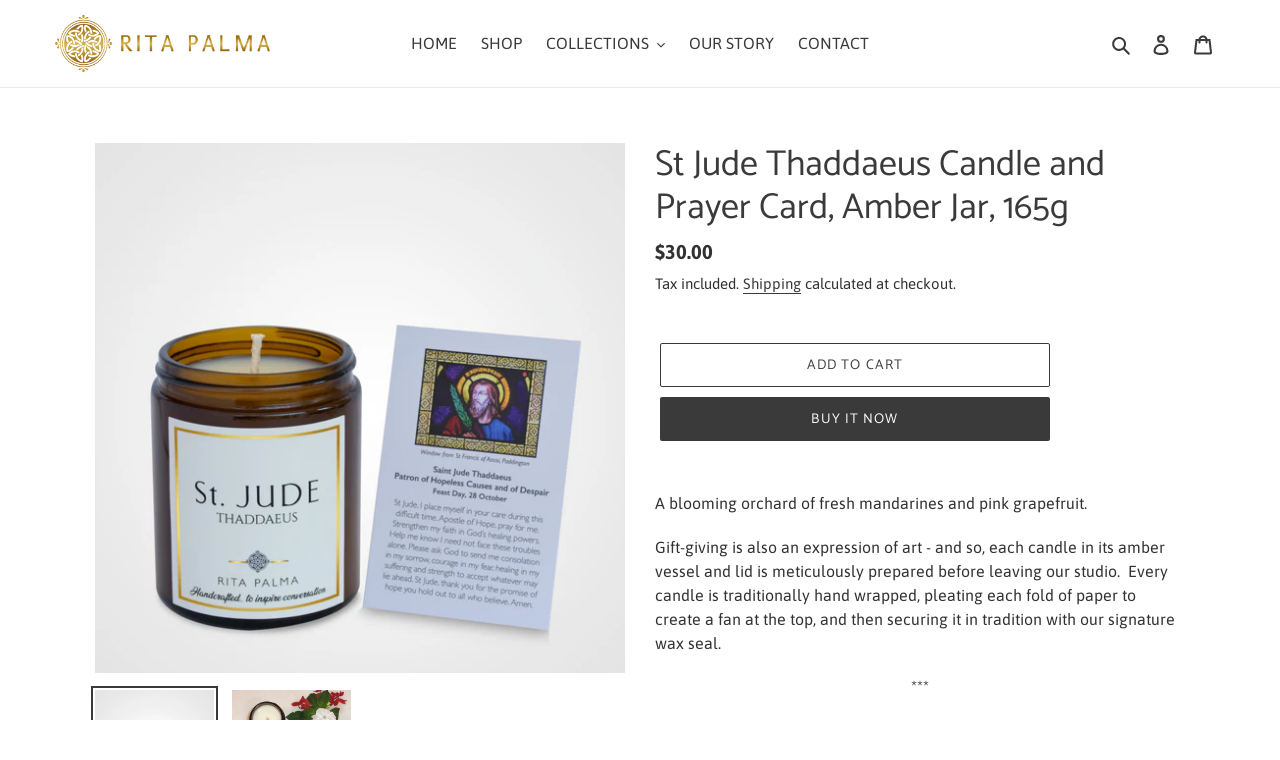

--- FILE ---
content_type: text/html; charset=utf-8
request_url: https://ritapalma.com.au/products/st-jude-of-thaddaeus
body_size: 40142
content:
<!doctype html>
<html class="no-js" lang="en">
<head><!-- hnk portfolio proof -->
<!-- "snippets/booster-seo.liquid" was not rendered, the associated app was uninstalled -->
  <meta name="facebook-domain-verification" content="0rlzdiuzw6ciry4jyd7f8v9puxppm9" />
  <meta charset="utf-8">
  <meta http-equiv="X-UA-Compatible" content="IE=edge,chrome=1">
  <meta name="viewport" content="width=device-width,initial-scale=1">
  <meta name="theme-color" content="#3a3a3a">

  <link rel="preconnect" href="https://cdn.shopify.com" crossorigin>
  <link rel="preconnect" href="https://fonts.shopifycdn.com" crossorigin>
  <link rel="preconnect" href="https://monorail-edge.shopifysvc.com"><link rel="preload" href="//ritapalma.com.au/cdn/shop/t/1/assets/theme.css?v=505302289243015501616527129" as="style">
  <link rel="preload" as="font" href="//ritapalma.com.au/cdn/fonts/catamaran/catamaran_n4.97787e924c88922c7d20919761339dda1e5276ad.woff2" type="font/woff2" crossorigin>
  <link rel="preload" as="font" href="//ritapalma.com.au/cdn/fonts/asap/asap_n4.994be5d5211fe3b2dda4ebd41cf2b04f4dfe140e.woff2" type="font/woff2" crossorigin>
  <link rel="preload" as="font" href="//ritapalma.com.au/cdn/fonts/asap/asap_n7.3209f7e23b2ef01c793f40c7556e6532b06b5f1e.woff2" type="font/woff2" crossorigin>
  <link rel="preload" href="//ritapalma.com.au/cdn/shop/t/1/assets/theme.js?v=182309688514527995131615230910" as="script">
  <link rel="preload" href="//ritapalma.com.au/cdn/shop/t/1/assets/lazysizes.js?v=63098554868324070131604886663" as="script"><link rel="canonical" href="https://ritapalma.com.au/products/st-jude-of-thaddaeus"><link rel="shortcut icon" href="//ritapalma.com.au/cdn/shop/files/tablet-and-pen-with-coffee-and-cake_32x32.jpg?v=1613140679" type="image/png">
<!-- /snippets/social-meta-tags.liquid -->


<meta property="og:site_name" content="RITA PALMA">
<meta property="og:url" content="https://ritapalma.com.au/products/st-jude-of-thaddaeus">
<meta property="og:title" content="St Jude Catholic Candle AND Keepsake - Amber Jar | RITA PALMA">
<meta property="og:type" content="product">
<meta property="og:description" content="Handmade soy candle and luxury modern prayer card designed to inspire soulful prayer and hope. Shop on-line at Australia&#39;s destination for elegant prayer candles."><meta property="og:image" content="http://ritapalma.com.au/cdn/shop/products/Jude_d2b3d5a8-4832-4a28-856f-ce247f19acff.jpg?v=1629643746">
  <meta property="og:image:secure_url" content="https://ritapalma.com.au/cdn/shop/products/Jude_d2b3d5a8-4832-4a28-856f-ce247f19acff.jpg?v=1629643746">
  <meta property="og:image:width" content="4472">
  <meta property="og:image:height" content="4472">
  <meta property="og:price:amount" content="30.00">
  <meta property="og:price:currency" content="AUD">



<meta name="twitter:card" content="summary_large_image">
<meta name="twitter:title" content="St Jude Catholic Candle AND Keepsake - Amber Jar | RITA PALMA">
<meta name="twitter:description" content="Handmade soy candle and luxury modern prayer card designed to inspire soulful prayer and hope. Shop on-line at Australia&#39;s destination for elegant prayer candles.">

  
<style data-shopify>
:root {
    --color-text: #3a3a3a;
    --color-text-rgb: 58, 58, 58;
    --color-body-text: #333232;
    --color-sale-text: #EA0606;
    --color-small-button-text-border: #3a3a3a;
    --color-text-field: #ededed;
    --color-text-field-text: #000000;
    --color-text-field-text-rgb: 0, 0, 0;

    --color-btn-primary: #3a3a3a;
    --color-btn-primary-darker: #212121;
    --color-btn-primary-text: #ffffff;

    --color-blankstate: rgba(51, 50, 50, 0.35);
    --color-blankstate-border: rgba(51, 50, 50, 0.2);
    --color-blankstate-background: rgba(51, 50, 50, 0.1);

    --color-text-focus:#606060;
    --color-overlay-text-focus:#e6e6e6;
    --color-btn-primary-focus:#606060;
    --color-btn-social-focus:#d2d2d2;
    --color-small-button-text-border-focus:#606060;
    --predictive-search-focus:#f2f2f2;

    --color-body: #ffffff;
    --color-bg: #ffffff;
    --color-bg-rgb: 255, 255, 255;
    --color-bg-alt: rgba(51, 50, 50, 0.05);
    --color-bg-currency-selector: rgba(51, 50, 50, 0.2);

    --color-overlay-title-text: #ffffff;
    --color-image-overlay: #645a5a;
    --color-image-overlay-rgb: 100, 90, 90;--opacity-image-overlay: 0.4;--hover-overlay-opacity: 0.8;

    --color-border: #ebebeb;
    --color-border-form: #cccccc;
    --color-border-form-darker: #b3b3b3;

    --svg-select-icon: url(//ritapalma.com.au/cdn/shop/t/1/assets/ico-select.svg?v=29003672709104678581604886683);
    --slick-img-url: url(//ritapalma.com.au/cdn/shop/t/1/assets/ajax-loader.gif?v=41356863302472015721604886661);

    --font-weight-body--bold: 700;
    --font-weight-body--bolder: 700;

    --font-stack-header: Catamaran, sans-serif;
    --font-style-header: normal;
    --font-weight-header: 400;

    --font-stack-body: Asap, sans-serif;
    --font-style-body: normal;
    --font-weight-body: 400;

    --font-size-header: 27;

    --font-size-base: 16;

    --font-h1-desktop: 36;
    --font-h1-mobile: 33;
    --font-h2-desktop: 21;
    --font-h2-mobile: 18;
    --font-h3-mobile: 21;
    --font-h4-desktop: 18;
    --font-h4-mobile: 16;
    --font-h5-desktop: 15;
    --font-h5-mobile: 14;
    --font-h6-desktop: 14;
    --font-h6-mobile: 13;

    --font-mega-title-large-desktop: 67;

    --font-rich-text-large: 18;
    --font-rich-text-small: 14;

    
--color-video-bg: #f2f2f2;

    
    --global-color-image-loader-primary: rgba(58, 58, 58, 0.06);
    --global-color-image-loader-secondary: rgba(58, 58, 58, 0.12);
  }
</style>


  <style>*,::after,::before{box-sizing:border-box}body{margin:0}body,html{background-color:var(--color-body)}body,button{font-size:calc(var(--font-size-base) * 1px);font-family:var(--font-stack-body);font-style:var(--font-style-body);font-weight:var(--font-weight-body);color:var(--color-text);line-height:1.5}body,button{-webkit-font-smoothing:antialiased;-webkit-text-size-adjust:100%}.border-bottom{border-bottom:1px solid var(--color-border)}.btn--link{background-color:transparent;border:0;margin:0;color:var(--color-text);text-align:left}.text-right{text-align:right}.icon{display:inline-block;width:20px;height:20px;vertical-align:middle;fill:currentColor}.icon__fallback-text,.visually-hidden{position:absolute!important;overflow:hidden;clip:rect(0 0 0 0);height:1px;width:1px;margin:-1px;padding:0;border:0}svg.icon:not(.icon--full-color) circle,svg.icon:not(.icon--full-color) ellipse,svg.icon:not(.icon--full-color) g,svg.icon:not(.icon--full-color) line,svg.icon:not(.icon--full-color) path,svg.icon:not(.icon--full-color) polygon,svg.icon:not(.icon--full-color) polyline,svg.icon:not(.icon--full-color) rect,symbol.icon:not(.icon--full-color) circle,symbol.icon:not(.icon--full-color) ellipse,symbol.icon:not(.icon--full-color) g,symbol.icon:not(.icon--full-color) line,symbol.icon:not(.icon--full-color) path,symbol.icon:not(.icon--full-color) polygon,symbol.icon:not(.icon--full-color) polyline,symbol.icon:not(.icon--full-color) rect{fill:inherit;stroke:inherit}li{list-style:none}.list--inline{padding:0;margin:0}.list--inline>li{display:inline-block;margin-bottom:0;vertical-align:middle}a{color:var(--color-text);text-decoration:none}.h1,.h2,h1,h2{margin:0 0 17.5px;font-family:var(--font-stack-header);font-style:var(--font-style-header);font-weight:var(--font-weight-header);line-height:1.2;overflow-wrap:break-word;word-wrap:break-word}.h1 a,.h2 a,h1 a,h2 a{color:inherit;text-decoration:none;font-weight:inherit}.h1,h1{font-size:calc(((var(--font-h1-desktop))/ (var(--font-size-base))) * 1em);text-transform:none;letter-spacing:0}@media only screen and (max-width:749px){.h1,h1{font-size:calc(((var(--font-h1-mobile))/ (var(--font-size-base))) * 1em)}}.h2,h2{font-size:calc(((var(--font-h2-desktop))/ (var(--font-size-base))) * 1em);text-transform:uppercase;letter-spacing:.1em}@media only screen and (max-width:749px){.h2,h2{font-size:calc(((var(--font-h2-mobile))/ (var(--font-size-base))) * 1em)}}p{color:var(--color-body-text);margin:0 0 19.44444px}@media only screen and (max-width:749px){p{font-size:calc(((var(--font-size-base) - 1)/ (var(--font-size-base))) * 1em)}}p:last-child{margin-bottom:0}@media only screen and (max-width:749px){.small--hide{display:none!important}}.grid{list-style:none;margin:0;padding:0;margin-left:-30px}.grid::after{content:'';display:table;clear:both}@media only screen and (max-width:749px){.grid{margin-left:-22px}}.grid::after{content:'';display:table;clear:both}.grid--no-gutters{margin-left:0}.grid--no-gutters .grid__item{padding-left:0}.grid--table{display:table;table-layout:fixed;width:100%}.grid--table>.grid__item{float:none;display:table-cell;vertical-align:middle}.grid__item{float:left;padding-left:30px;width:100%}@media only screen and (max-width:749px){.grid__item{padding-left:22px}}.grid__item[class*="--push"]{position:relative}@media only screen and (min-width:750px){.medium-up--one-quarter{width:25%}.medium-up--push-one-third{width:33.33%}.medium-up--one-half{width:50%}.medium-up--push-one-third{left:33.33%;position:relative}}.site-header{position:relative;background-color:var(--color-body)}@media only screen and (max-width:749px){.site-header{border-bottom:1px solid var(--color-border)}}@media only screen and (min-width:750px){.site-header{padding:0 55px}.site-header.logo--center{padding-top:30px}}.site-header__logo{margin:15px 0}.logo-align--center .site-header__logo{text-align:center;margin:0 auto}@media only screen and (max-width:749px){.logo-align--center .site-header__logo{text-align:left;margin:15px 0}}@media only screen and (max-width:749px){.site-header__logo{padding-left:22px;text-align:left}.site-header__logo img{margin:0}}.site-header__logo-link{display:inline-block;word-break:break-word}@media only screen and (min-width:750px){.logo-align--center .site-header__logo-link{margin:0 auto}}.site-header__logo-image{display:block}@media only screen and (min-width:750px){.site-header__logo-image{margin:0 auto}}.site-header__logo-image img{width:100%}.site-header__logo-image--centered img{margin:0 auto}.site-header__logo img{display:block}.site-header__icons{position:relative;white-space:nowrap}@media only screen and (max-width:749px){.site-header__icons{width:auto;padding-right:13px}.site-header__icons .btn--link,.site-header__icons .site-header__cart{font-size:calc(((var(--font-size-base))/ (var(--font-size-base))) * 1em)}}.site-header__icons-wrapper{position:relative;display:-webkit-flex;display:-ms-flexbox;display:flex;width:100%;-ms-flex-align:center;-webkit-align-items:center;-moz-align-items:center;-ms-align-items:center;-o-align-items:center;align-items:center;-webkit-justify-content:flex-end;-ms-justify-content:flex-end;justify-content:flex-end}.site-header__account,.site-header__cart,.site-header__search{position:relative}.site-header__search.site-header__icon{display:none}@media only screen and (min-width:1400px){.site-header__search.site-header__icon{display:block}}.site-header__search-toggle{display:block}@media only screen and (min-width:750px){.site-header__account,.site-header__cart{padding:10px 11px}}.site-header__cart-title,.site-header__search-title{position:absolute!important;overflow:hidden;clip:rect(0 0 0 0);height:1px;width:1px;margin:-1px;padding:0;border:0;display:block;vertical-align:middle}.site-header__cart-title{margin-right:3px}.site-header__cart-count{display:flex;align-items:center;justify-content:center;position:absolute;right:.4rem;top:.2rem;font-weight:700;background-color:var(--color-btn-primary);color:var(--color-btn-primary-text);border-radius:50%;min-width:1em;height:1em}.site-header__cart-count span{font-family:HelveticaNeue,"Helvetica Neue",Helvetica,Arial,sans-serif;font-size:calc(11em / 16);line-height:1}@media only screen and (max-width:749px){.site-header__cart-count{top:calc(7em / 16);right:0;border-radius:50%;min-width:calc(19em / 16);height:calc(19em / 16)}}@media only screen and (max-width:749px){.site-header__cart-count span{padding:.25em calc(6em / 16);font-size:12px}}.site-header__menu{display:none}@media only screen and (max-width:749px){.site-header__icon{display:inline-block;vertical-align:middle;padding:10px 11px;margin:0}}@media only screen and (min-width:750px){.site-header__icon .icon-search{margin-right:3px}}.announcement-bar{z-index:10;position:relative;text-align:center;border-bottom:1px solid transparent;padding:2px}.announcement-bar__link{display:block}.announcement-bar__message{display:block;padding:11px 22px;font-size:calc(((16)/ (var(--font-size-base))) * 1em);font-weight:var(--font-weight-header)}@media only screen and (min-width:750px){.announcement-bar__message{padding-left:55px;padding-right:55px}}.site-nav{position:relative;padding:0;text-align:center;margin:25px 0}.site-nav a{padding:3px 10px}.site-nav__link{display:block;white-space:nowrap}.site-nav--centered .site-nav__link{padding-top:0}.site-nav__link .icon-chevron-down{width:calc(8em / 16);height:calc(8em / 16);margin-left:.5rem}.site-nav__label{border-bottom:1px solid transparent}.site-nav__link--active .site-nav__label{border-bottom-color:var(--color-text)}.site-nav__link--button{border:none;background-color:transparent;padding:3px 10px}.site-header__mobile-nav{z-index:11;position:relative;background-color:var(--color-body)}@media only screen and (max-width:749px){.site-header__mobile-nav{display:-webkit-flex;display:-ms-flexbox;display:flex;width:100%;-ms-flex-align:center;-webkit-align-items:center;-moz-align-items:center;-ms-align-items:center;-o-align-items:center;align-items:center}}.mobile-nav--open .icon-close{display:none}.main-content{opacity:0}.main-content .shopify-section{display:none}.main-content .shopify-section:first-child{display:inherit}.critical-hidden{display:none}</style>

  <script>
    window.performance.mark('debut:theme_stylesheet_loaded.start');

    function onLoadStylesheet() {
      performance.mark('debut:theme_stylesheet_loaded.end');
      performance.measure('debut:theme_stylesheet_loaded', 'debut:theme_stylesheet_loaded.start', 'debut:theme_stylesheet_loaded.end');

      var url = "//ritapalma.com.au/cdn/shop/t/1/assets/theme.css?v=505302289243015501616527129";
      var link = document.querySelector('link[href="' + url + '"]');
      link.loaded = true;
      link.dispatchEvent(new Event('load'));
    }
  </script>

  <link rel="stylesheet" href="//ritapalma.com.au/cdn/shop/t/1/assets/theme.css?v=505302289243015501616527129" type="text/css" media="print" onload="this.media='all';onLoadStylesheet()">

  <style>
    @font-face {
  font-family: Catamaran;
  font-weight: 400;
  font-style: normal;
  font-display: swap;
  src: url("//ritapalma.com.au/cdn/fonts/catamaran/catamaran_n4.97787e924c88922c7d20919761339dda1e5276ad.woff2") format("woff2"),
       url("//ritapalma.com.au/cdn/fonts/catamaran/catamaran_n4.cfda140ba68e3253077b759e3de0d67c4d8b231e.woff") format("woff");
}

    @font-face {
  font-family: Asap;
  font-weight: 400;
  font-style: normal;
  font-display: swap;
  src: url("//ritapalma.com.au/cdn/fonts/asap/asap_n4.994be5d5211fe3b2dda4ebd41cf2b04f4dfe140e.woff2") format("woff2"),
       url("//ritapalma.com.au/cdn/fonts/asap/asap_n4.e7f26429238df8651924f4a97a5e9467c7cf683b.woff") format("woff");
}

    @font-face {
  font-family: Asap;
  font-weight: 700;
  font-style: normal;
  font-display: swap;
  src: url("//ritapalma.com.au/cdn/fonts/asap/asap_n7.3209f7e23b2ef01c793f40c7556e6532b06b5f1e.woff2") format("woff2"),
       url("//ritapalma.com.au/cdn/fonts/asap/asap_n7.b0a0b6deb369ccc0b973a1d12f3530d5e4373c77.woff") format("woff");
}

    @font-face {
  font-family: Asap;
  font-weight: 700;
  font-style: normal;
  font-display: swap;
  src: url("//ritapalma.com.au/cdn/fonts/asap/asap_n7.3209f7e23b2ef01c793f40c7556e6532b06b5f1e.woff2") format("woff2"),
       url("//ritapalma.com.au/cdn/fonts/asap/asap_n7.b0a0b6deb369ccc0b973a1d12f3530d5e4373c77.woff") format("woff");
}

    @font-face {
  font-family: Asap;
  font-weight: 400;
  font-style: italic;
  font-display: swap;
  src: url("//ritapalma.com.au/cdn/fonts/asap/asap_i4.3c59c01b158892bd0ef8b61bc7f081c23ae9b42e.woff2") format("woff2"),
       url("//ritapalma.com.au/cdn/fonts/asap/asap_i4.014f2bc4fda2741d520d341143cf61b2d5e0d21e.woff") format("woff");
}

    @font-face {
  font-family: Asap;
  font-weight: 700;
  font-style: italic;
  font-display: swap;
  src: url("//ritapalma.com.au/cdn/fonts/asap/asap_i7.54957565625fd1dffc964521d01f3da61e596089.woff2") format("woff2"),
       url("//ritapalma.com.au/cdn/fonts/asap/asap_i7.98e2b88b25225290e9c09e36eb54e243fd11491f.woff") format("woff");
}

  </style>

  <script>
    var theme = {
      breakpoints: {
        medium: 750,
        large: 990,
        widescreen: 1400
      },
      strings: {
        addToCart: "Add to cart",
        soldOut: "Sold out",
        unavailable: "Unavailable",
        regularPrice: "Regular price",
        salePrice: "Sale price",
        sale: "Sale",
        fromLowestPrice: "from [price]",
        vendor: "Vendor",
        showMore: "Show More",
        showLess: "Show Less",
        searchFor: "Search for",
        addressError: "Error looking up that address",
        addressNoResults: "No results for that address",
        addressQueryLimit: "You have exceeded the Google API usage limit. Consider upgrading to a \u003ca href=\"https:\/\/developers.google.com\/maps\/premium\/usage-limits\"\u003ePremium Plan\u003c\/a\u003e.",
        authError: "There was a problem authenticating your Google Maps account.",
        newWindow: "Opens in a new window.",
        external: "Opens external website.",
        newWindowExternal: "Opens external website in a new window.",
        removeLabel: "Remove [product]",
        update: "Update",
        quantity: "Quantity",
        discountedTotal: "Discounted total",
        regularTotal: "Regular total",
        priceColumn: "See Price column for discount details.",
        quantityMinimumMessage: "Quantity must be 1 or more",
        cartError: "There was an error while updating your cart. Please try again.",
        removedItemMessage: "Removed \u003cspan class=\"cart__removed-product-details\"\u003e([quantity]) [link]\u003c\/span\u003e from your cart.",
        unitPrice: "Unit price",
        unitPriceSeparator: "per",
        oneCartCount: "1 item",
        otherCartCount: "[count] items",
        quantityLabel: "Quantity: [count]",
        products: "Products",
        loading: "Loading",
        number_of_results: "[result_number] of [results_count]",
        number_of_results_found: "[results_count] results found",
        one_result_found: "1 result found"
      },
      moneyFormat: "${{amount}}",
      moneyFormatWithCurrency: "${{amount}} AUD",
      settings: {
        predictiveSearchEnabled: true,
        predictiveSearchShowPrice: false,
        predictiveSearchShowVendor: false
      },
      stylesheet: "//ritapalma.com.au/cdn/shop/t/1/assets/theme.css?v=505302289243015501616527129"
    }

    document.documentElement.className = document.documentElement.className.replace('no-js', 'js');
  </script><script src="//ritapalma.com.au/cdn/shop/t/1/assets/theme.js?v=182309688514527995131615230910" defer="defer"></script>
  <script src="//ritapalma.com.au/cdn/shop/t/1/assets/lazysizes.js?v=63098554868324070131604886663" async="async"></script>

  <script type="text/javascript">
    if (window.MSInputMethodContext && document.documentMode) {
      var scripts = document.getElementsByTagName('script')[0];
      var polyfill = document.createElement("script");
      polyfill.defer = true;
      polyfill.src = "//ritapalma.com.au/cdn/shop/t/1/assets/ie11CustomProperties.min.js?v=146208399201472936201604886663";

      scripts.parentNode.insertBefore(polyfill, scripts);
    }
  </script>

  <script>window.performance && window.performance.mark && window.performance.mark('shopify.content_for_header.start');</script><meta name="google-site-verification" content="Raq_HYNnVeE8aXMSgBkrVLmlBqkqfKUfsIW7qL8W3DU">
<meta name="facebook-domain-verification" content="3fg34qj92vf2q26qxz5ktfmicplqr4">
<meta name="facebook-domain-verification" content="0rlzdiuzw6ciry4jyd7f8v9puxppm9">
<meta id="shopify-digital-wallet" name="shopify-digital-wallet" content="/50937397444/digital_wallets/dialog">
<meta name="shopify-checkout-api-token" content="5c04814cfc6f4fc9049a2470f0e89714">
<meta id="in-context-paypal-metadata" data-shop-id="50937397444" data-venmo-supported="false" data-environment="production" data-locale="en_US" data-paypal-v4="true" data-currency="AUD">
<link rel="alternate" type="application/json+oembed" href="https://ritapalma.com.au/products/st-jude-of-thaddaeus.oembed">
<script async="async" src="/checkouts/internal/preloads.js?locale=en-AU"></script>
<link rel="preconnect" href="https://shop.app" crossorigin="anonymous">
<script async="async" src="https://shop.app/checkouts/internal/preloads.js?locale=en-AU&shop_id=50937397444" crossorigin="anonymous"></script>
<script id="apple-pay-shop-capabilities" type="application/json">{"shopId":50937397444,"countryCode":"AU","currencyCode":"AUD","merchantCapabilities":["supports3DS"],"merchantId":"gid:\/\/shopify\/Shop\/50937397444","merchantName":"RITA PALMA","requiredBillingContactFields":["postalAddress","email"],"requiredShippingContactFields":["postalAddress","email"],"shippingType":"shipping","supportedNetworks":["visa","masterCard","amex","jcb"],"total":{"type":"pending","label":"RITA PALMA","amount":"1.00"},"shopifyPaymentsEnabled":true,"supportsSubscriptions":true}</script>
<script id="shopify-features" type="application/json">{"accessToken":"5c04814cfc6f4fc9049a2470f0e89714","betas":["rich-media-storefront-analytics"],"domain":"ritapalma.com.au","predictiveSearch":true,"shopId":50937397444,"locale":"en"}</script>
<script>var Shopify = Shopify || {};
Shopify.shop = "rita-palma.myshopify.com";
Shopify.locale = "en";
Shopify.currency = {"active":"AUD","rate":"1.0"};
Shopify.country = "AU";
Shopify.theme = {"name":"Debut","id":115489276100,"schema_name":"Debut","schema_version":"17.10.0","theme_store_id":796,"role":"main"};
Shopify.theme.handle = "null";
Shopify.theme.style = {"id":null,"handle":null};
Shopify.cdnHost = "ritapalma.com.au/cdn";
Shopify.routes = Shopify.routes || {};
Shopify.routes.root = "/";</script>
<script type="module">!function(o){(o.Shopify=o.Shopify||{}).modules=!0}(window);</script>
<script>!function(o){function n(){var o=[];function n(){o.push(Array.prototype.slice.apply(arguments))}return n.q=o,n}var t=o.Shopify=o.Shopify||{};t.loadFeatures=n(),t.autoloadFeatures=n()}(window);</script>
<script>
  window.ShopifyPay = window.ShopifyPay || {};
  window.ShopifyPay.apiHost = "shop.app\/pay";
  window.ShopifyPay.redirectState = null;
</script>
<script id="shop-js-analytics" type="application/json">{"pageType":"product"}</script>
<script defer="defer" async type="module" src="//ritapalma.com.au/cdn/shopifycloud/shop-js/modules/v2/client.init-shop-cart-sync_CGREiBkR.en.esm.js"></script>
<script defer="defer" async type="module" src="//ritapalma.com.au/cdn/shopifycloud/shop-js/modules/v2/chunk.common_Bt2Up4BP.esm.js"></script>
<script type="module">
  await import("//ritapalma.com.au/cdn/shopifycloud/shop-js/modules/v2/client.init-shop-cart-sync_CGREiBkR.en.esm.js");
await import("//ritapalma.com.au/cdn/shopifycloud/shop-js/modules/v2/chunk.common_Bt2Up4BP.esm.js");

  window.Shopify.SignInWithShop?.initShopCartSync?.({"fedCMEnabled":true,"windoidEnabled":true});

</script>
<script>
  window.Shopify = window.Shopify || {};
  if (!window.Shopify.featureAssets) window.Shopify.featureAssets = {};
  window.Shopify.featureAssets['shop-js'] = {"shop-cart-sync":["modules/v2/client.shop-cart-sync_CQNAmp__.en.esm.js","modules/v2/chunk.common_Bt2Up4BP.esm.js"],"init-windoid":["modules/v2/client.init-windoid_BMafEeJe.en.esm.js","modules/v2/chunk.common_Bt2Up4BP.esm.js"],"shop-cash-offers":["modules/v2/client.shop-cash-offers_3d66YIS3.en.esm.js","modules/v2/chunk.common_Bt2Up4BP.esm.js","modules/v2/chunk.modal_Dk0o9ppo.esm.js"],"init-fed-cm":["modules/v2/client.init-fed-cm_B-WG4sqw.en.esm.js","modules/v2/chunk.common_Bt2Up4BP.esm.js"],"shop-toast-manager":["modules/v2/client.shop-toast-manager_DhuhblEJ.en.esm.js","modules/v2/chunk.common_Bt2Up4BP.esm.js"],"shop-button":["modules/v2/client.shop-button_B5xLHL5j.en.esm.js","modules/v2/chunk.common_Bt2Up4BP.esm.js"],"avatar":["modules/v2/client.avatar_BTnouDA3.en.esm.js"],"init-shop-email-lookup-coordinator":["modules/v2/client.init-shop-email-lookup-coordinator_hqFayTDE.en.esm.js","modules/v2/chunk.common_Bt2Up4BP.esm.js"],"init-shop-cart-sync":["modules/v2/client.init-shop-cart-sync_CGREiBkR.en.esm.js","modules/v2/chunk.common_Bt2Up4BP.esm.js"],"shop-login-button":["modules/v2/client.shop-login-button_g5QkWrqe.en.esm.js","modules/v2/chunk.common_Bt2Up4BP.esm.js","modules/v2/chunk.modal_Dk0o9ppo.esm.js"],"pay-button":["modules/v2/client.pay-button_Cuf0bNvL.en.esm.js","modules/v2/chunk.common_Bt2Up4BP.esm.js"],"init-shop-for-new-customer-accounts":["modules/v2/client.init-shop-for-new-customer-accounts_Bxwhl6__.en.esm.js","modules/v2/client.shop-login-button_g5QkWrqe.en.esm.js","modules/v2/chunk.common_Bt2Up4BP.esm.js","modules/v2/chunk.modal_Dk0o9ppo.esm.js"],"init-customer-accounts-sign-up":["modules/v2/client.init-customer-accounts-sign-up_al3d1WE3.en.esm.js","modules/v2/client.shop-login-button_g5QkWrqe.en.esm.js","modules/v2/chunk.common_Bt2Up4BP.esm.js","modules/v2/chunk.modal_Dk0o9ppo.esm.js"],"shop-follow-button":["modules/v2/client.shop-follow-button_B9MutJJO.en.esm.js","modules/v2/chunk.common_Bt2Up4BP.esm.js","modules/v2/chunk.modal_Dk0o9ppo.esm.js"],"checkout-modal":["modules/v2/client.checkout-modal_OBPaeP-J.en.esm.js","modules/v2/chunk.common_Bt2Up4BP.esm.js","modules/v2/chunk.modal_Dk0o9ppo.esm.js"],"init-customer-accounts":["modules/v2/client.init-customer-accounts_Brxa5h1K.en.esm.js","modules/v2/client.shop-login-button_g5QkWrqe.en.esm.js","modules/v2/chunk.common_Bt2Up4BP.esm.js","modules/v2/chunk.modal_Dk0o9ppo.esm.js"],"lead-capture":["modules/v2/client.lead-capture_BBBv1Qpe.en.esm.js","modules/v2/chunk.common_Bt2Up4BP.esm.js","modules/v2/chunk.modal_Dk0o9ppo.esm.js"],"shop-login":["modules/v2/client.shop-login_DoNRI_y4.en.esm.js","modules/v2/chunk.common_Bt2Up4BP.esm.js","modules/v2/chunk.modal_Dk0o9ppo.esm.js"],"payment-terms":["modules/v2/client.payment-terms_BlOJedZ2.en.esm.js","modules/v2/chunk.common_Bt2Up4BP.esm.js","modules/v2/chunk.modal_Dk0o9ppo.esm.js"]};
</script>
<script>(function() {
  var isLoaded = false;
  function asyncLoad() {
    if (isLoaded) return;
    isLoaded = true;
    var urls = ["https:\/\/www.improvedcontactform.com\/icf.js?shop=rita-palma.myshopify.com","https:\/\/cdn-loyalty.yotpo.com\/loader\/bdXXOZ5Dp99D9oDBWE74qA.js?shop=rita-palma.myshopify.com","https:\/\/tabs.tkdigital.dev\/scripts\/ne_smart_tabs_eda0e07cbd5685b4916f13ac85ee8697.js?shop=rita-palma.myshopify.com","https:\/\/app.1clickpopup.com\/widget.js?shop=rita-palma.myshopify.com"];
    for (var i = 0; i < urls.length; i++) {
      var s = document.createElement('script');
      s.type = 'text/javascript';
      s.async = true;
      s.src = urls[i];
      var x = document.getElementsByTagName('script')[0];
      x.parentNode.insertBefore(s, x);
    }
  };
  if(window.attachEvent) {
    window.attachEvent('onload', asyncLoad);
  } else {
    window.addEventListener('load', asyncLoad, false);
  }
})();</script>
<script id="__st">var __st={"a":50937397444,"offset":39600,"reqid":"9293969f-3620-433e-9c32-4c4baea938b8-1762727275","pageurl":"ritapalma.com.au\/products\/st-jude-of-thaddaeus","u":"01051ed57f2e","p":"product","rtyp":"product","rid":6554583662788};</script>
<script>window.ShopifyPaypalV4VisibilityTracking = true;</script>
<script id="captcha-bootstrap">!function(){'use strict';const t='contact',e='account',n='new_comment',o=[[t,t],['blogs',n],['comments',n],[t,'customer']],c=[[e,'customer_login'],[e,'guest_login'],[e,'recover_customer_password'],[e,'create_customer']],r=t=>t.map((([t,e])=>`form[action*='/${t}']:not([data-nocaptcha='true']) input[name='form_type'][value='${e}']`)).join(','),a=t=>()=>t?[...document.querySelectorAll(t)].map((t=>t.form)):[];function s(){const t=[...o],e=r(t);return a(e)}const i='password',u='form_key',d=['recaptcha-v3-token','g-recaptcha-response','h-captcha-response',i],f=()=>{try{return window.sessionStorage}catch{return}},m='__shopify_v',_=t=>t.elements[u];function p(t,e,n=!1){try{const o=window.sessionStorage,c=JSON.parse(o.getItem(e)),{data:r}=function(t){const{data:e,action:n}=t;return t[m]||n?{data:e,action:n}:{data:t,action:n}}(c);for(const[e,n]of Object.entries(r))t.elements[e]&&(t.elements[e].value=n);n&&o.removeItem(e)}catch(o){console.error('form repopulation failed',{error:o})}}const l='form_type',E='cptcha';function T(t){t.dataset[E]=!0}const w=window,h=w.document,L='Shopify',v='ce_forms',y='captcha';let A=!1;((t,e)=>{const n=(g='f06e6c50-85a8-45c8-87d0-21a2b65856fe',I='https://cdn.shopify.com/shopifycloud/storefront-forms-hcaptcha/ce_storefront_forms_captcha_hcaptcha.v1.5.2.iife.js',D={infoText:'Protected by hCaptcha',privacyText:'Privacy',termsText:'Terms'},(t,e,n)=>{const o=w[L][v],c=o.bindForm;if(c)return c(t,g,e,D).then(n);var r;o.q.push([[t,g,e,D],n]),r=I,A||(h.body.append(Object.assign(h.createElement('script'),{id:'captcha-provider',async:!0,src:r})),A=!0)});var g,I,D;w[L]=w[L]||{},w[L][v]=w[L][v]||{},w[L][v].q=[],w[L][y]=w[L][y]||{},w[L][y].protect=function(t,e){n(t,void 0,e),T(t)},Object.freeze(w[L][y]),function(t,e,n,w,h,L){const[v,y,A,g]=function(t,e,n){const i=e?o:[],u=t?c:[],d=[...i,...u],f=r(d),m=r(i),_=r(d.filter((([t,e])=>n.includes(e))));return[a(f),a(m),a(_),s()]}(w,h,L),I=t=>{const e=t.target;return e instanceof HTMLFormElement?e:e&&e.form},D=t=>v().includes(t);t.addEventListener('submit',(t=>{const e=I(t);if(!e)return;const n=D(e)&&!e.dataset.hcaptchaBound&&!e.dataset.recaptchaBound,o=_(e),c=g().includes(e)&&(!o||!o.value);(n||c)&&t.preventDefault(),c&&!n&&(function(t){try{if(!f())return;!function(t){const e=f();if(!e)return;const n=_(t);if(!n)return;const o=n.value;o&&e.removeItem(o)}(t);const e=Array.from(Array(32),(()=>Math.random().toString(36)[2])).join('');!function(t,e){_(t)||t.append(Object.assign(document.createElement('input'),{type:'hidden',name:u})),t.elements[u].value=e}(t,e),function(t,e){const n=f();if(!n)return;const o=[...t.querySelectorAll(`input[type='${i}']`)].map((({name:t})=>t)),c=[...d,...o],r={};for(const[a,s]of new FormData(t).entries())c.includes(a)||(r[a]=s);n.setItem(e,JSON.stringify({[m]:1,action:t.action,data:r}))}(t,e)}catch(e){console.error('failed to persist form',e)}}(e),e.submit())}));const S=(t,e)=>{t&&!t.dataset[E]&&(n(t,e.some((e=>e===t))),T(t))};for(const o of['focusin','change'])t.addEventListener(o,(t=>{const e=I(t);D(e)&&S(e,y())}));const B=e.get('form_key'),M=e.get(l),P=B&&M;t.addEventListener('DOMContentLoaded',(()=>{const t=y();if(P)for(const e of t)e.elements[l].value===M&&p(e,B);[...new Set([...A(),...v().filter((t=>'true'===t.dataset.shopifyCaptcha))])].forEach((e=>S(e,t)))}))}(h,new URLSearchParams(w.location.search),n,t,e,['guest_login'])})(!0,!0)}();</script>
<script integrity="sha256-52AcMU7V7pcBOXWImdc/TAGTFKeNjmkeM1Pvks/DTgc=" data-source-attribution="shopify.loadfeatures" defer="defer" src="//ritapalma.com.au/cdn/shopifycloud/storefront/assets/storefront/load_feature-81c60534.js" crossorigin="anonymous"></script>
<script crossorigin="anonymous" defer="defer" src="//ritapalma.com.au/cdn/shopifycloud/storefront/assets/shopify_pay/storefront-65b4c6d7.js?v=20250812"></script>
<script data-source-attribution="shopify.dynamic_checkout.dynamic.init">var Shopify=Shopify||{};Shopify.PaymentButton=Shopify.PaymentButton||{isStorefrontPortableWallets:!0,init:function(){window.Shopify.PaymentButton.init=function(){};var t=document.createElement("script");t.src="https://ritapalma.com.au/cdn/shopifycloud/portable-wallets/latest/portable-wallets.en.js",t.type="module",document.head.appendChild(t)}};
</script>
<script data-source-attribution="shopify.dynamic_checkout.buyer_consent">
  function portableWalletsHideBuyerConsent(e){var t=document.getElementById("shopify-buyer-consent"),n=document.getElementById("shopify-subscription-policy-button");t&&n&&(t.classList.add("hidden"),t.setAttribute("aria-hidden","true"),n.removeEventListener("click",e))}function portableWalletsShowBuyerConsent(e){var t=document.getElementById("shopify-buyer-consent"),n=document.getElementById("shopify-subscription-policy-button");t&&n&&(t.classList.remove("hidden"),t.removeAttribute("aria-hidden"),n.addEventListener("click",e))}window.Shopify?.PaymentButton&&(window.Shopify.PaymentButton.hideBuyerConsent=portableWalletsHideBuyerConsent,window.Shopify.PaymentButton.showBuyerConsent=portableWalletsShowBuyerConsent);
</script>
<script>
  function portableWalletsCleanup(e){e&&e.src&&console.error("Failed to load portable wallets script "+e.src);var t=document.querySelectorAll("shopify-accelerated-checkout .shopify-payment-button__skeleton, shopify-accelerated-checkout-cart .wallet-cart-button__skeleton"),e=document.getElementById("shopify-buyer-consent");for(let e=0;e<t.length;e++)t[e].remove();e&&e.remove()}function portableWalletsNotLoadedAsModule(e){e instanceof ErrorEvent&&"string"==typeof e.message&&e.message.includes("import.meta")&&"string"==typeof e.filename&&e.filename.includes("portable-wallets")&&(window.removeEventListener("error",portableWalletsNotLoadedAsModule),window.Shopify.PaymentButton.failedToLoad=e,"loading"===document.readyState?document.addEventListener("DOMContentLoaded",window.Shopify.PaymentButton.init):window.Shopify.PaymentButton.init())}window.addEventListener("error",portableWalletsNotLoadedAsModule);
</script>

<script type="module" src="https://ritapalma.com.au/cdn/shopifycloud/portable-wallets/latest/portable-wallets.en.js" onError="portableWalletsCleanup(this)" crossorigin="anonymous"></script>
<script nomodule>
  document.addEventListener("DOMContentLoaded", portableWalletsCleanup);
</script>

<link id="shopify-accelerated-checkout-styles" rel="stylesheet" media="screen" href="https://ritapalma.com.au/cdn/shopifycloud/portable-wallets/latest/accelerated-checkout-backwards-compat.css" crossorigin="anonymous">
<style id="shopify-accelerated-checkout-cart">
        #shopify-buyer-consent {
  margin-top: 1em;
  display: inline-block;
  width: 100%;
}

#shopify-buyer-consent.hidden {
  display: none;
}

#shopify-subscription-policy-button {
  background: none;
  border: none;
  padding: 0;
  text-decoration: underline;
  font-size: inherit;
  cursor: pointer;
}

#shopify-subscription-policy-button::before {
  box-shadow: none;
}

      </style>

<script>window.performance && window.performance.mark && window.performance.mark('shopify.content_for_header.end');</script>

<script src="https://multifbpixels.website/pull/rita-palma.myshopify.com/hook.js?1624686569" defer="defer"></script><script src="https://cdn.shopify.com/extensions/0199cd72-44c5-7362-9115-96a515fca7d8/socialwidget-instafeed-73/assets/social-widget.min.js" type="text/javascript" defer="defer"></script>
<link href="https://monorail-edge.shopifysvc.com" rel="dns-prefetch">
<script>(function(){if ("sendBeacon" in navigator && "performance" in window) {try {var session_token_from_headers = performance.getEntriesByType('navigation')[0].serverTiming.find(x => x.name == '_s').description;} catch {var session_token_from_headers = undefined;}var session_cookie_matches = document.cookie.match(/_shopify_s=([^;]*)/);var session_token_from_cookie = session_cookie_matches && session_cookie_matches.length === 2 ? session_cookie_matches[1] : "";var session_token = session_token_from_headers || session_token_from_cookie || "";function handle_abandonment_event(e) {var entries = performance.getEntries().filter(function(entry) {return /monorail-edge.shopifysvc.com/.test(entry.name);});if (!window.abandonment_tracked && entries.length === 0) {window.abandonment_tracked = true;var currentMs = Date.now();var navigation_start = performance.timing.navigationStart;var payload = {shop_id: 50937397444,url: window.location.href,navigation_start,duration: currentMs - navigation_start,session_token,page_type: "product"};window.navigator.sendBeacon("https://monorail-edge.shopifysvc.com/v1/produce", JSON.stringify({schema_id: "online_store_buyer_site_abandonment/1.1",payload: payload,metadata: {event_created_at_ms: currentMs,event_sent_at_ms: currentMs}}));}}window.addEventListener('pagehide', handle_abandonment_event);}}());</script>
<script id="web-pixels-manager-setup">(function e(e,d,r,n,o){if(void 0===o&&(o={}),!Boolean(null===(a=null===(i=window.Shopify)||void 0===i?void 0:i.analytics)||void 0===a?void 0:a.replayQueue)){var i,a;window.Shopify=window.Shopify||{};var t=window.Shopify;t.analytics=t.analytics||{};var s=t.analytics;s.replayQueue=[],s.publish=function(e,d,r){return s.replayQueue.push([e,d,r]),!0};try{self.performance.mark("wpm:start")}catch(e){}var l=function(){var e={modern:/Edge?\/(1{2}[4-9]|1[2-9]\d|[2-9]\d{2}|\d{4,})\.\d+(\.\d+|)|Firefox\/(1{2}[4-9]|1[2-9]\d|[2-9]\d{2}|\d{4,})\.\d+(\.\d+|)|Chrom(ium|e)\/(9{2}|\d{3,})\.\d+(\.\d+|)|(Maci|X1{2}).+ Version\/(15\.\d+|(1[6-9]|[2-9]\d|\d{3,})\.\d+)([,.]\d+|)( \(\w+\)|)( Mobile\/\w+|) Safari\/|Chrome.+OPR\/(9{2}|\d{3,})\.\d+\.\d+|(CPU[ +]OS|iPhone[ +]OS|CPU[ +]iPhone|CPU IPhone OS|CPU iPad OS)[ +]+(15[._]\d+|(1[6-9]|[2-9]\d|\d{3,})[._]\d+)([._]\d+|)|Android:?[ /-](13[3-9]|1[4-9]\d|[2-9]\d{2}|\d{4,})(\.\d+|)(\.\d+|)|Android.+Firefox\/(13[5-9]|1[4-9]\d|[2-9]\d{2}|\d{4,})\.\d+(\.\d+|)|Android.+Chrom(ium|e)\/(13[3-9]|1[4-9]\d|[2-9]\d{2}|\d{4,})\.\d+(\.\d+|)|SamsungBrowser\/([2-9]\d|\d{3,})\.\d+/,legacy:/Edge?\/(1[6-9]|[2-9]\d|\d{3,})\.\d+(\.\d+|)|Firefox\/(5[4-9]|[6-9]\d|\d{3,})\.\d+(\.\d+|)|Chrom(ium|e)\/(5[1-9]|[6-9]\d|\d{3,})\.\d+(\.\d+|)([\d.]+$|.*Safari\/(?![\d.]+ Edge\/[\d.]+$))|(Maci|X1{2}).+ Version\/(10\.\d+|(1[1-9]|[2-9]\d|\d{3,})\.\d+)([,.]\d+|)( \(\w+\)|)( Mobile\/\w+|) Safari\/|Chrome.+OPR\/(3[89]|[4-9]\d|\d{3,})\.\d+\.\d+|(CPU[ +]OS|iPhone[ +]OS|CPU[ +]iPhone|CPU IPhone OS|CPU iPad OS)[ +]+(10[._]\d+|(1[1-9]|[2-9]\d|\d{3,})[._]\d+)([._]\d+|)|Android:?[ /-](13[3-9]|1[4-9]\d|[2-9]\d{2}|\d{4,})(\.\d+|)(\.\d+|)|Mobile Safari.+OPR\/([89]\d|\d{3,})\.\d+\.\d+|Android.+Firefox\/(13[5-9]|1[4-9]\d|[2-9]\d{2}|\d{4,})\.\d+(\.\d+|)|Android.+Chrom(ium|e)\/(13[3-9]|1[4-9]\d|[2-9]\d{2}|\d{4,})\.\d+(\.\d+|)|Android.+(UC? ?Browser|UCWEB|U3)[ /]?(15\.([5-9]|\d{2,})|(1[6-9]|[2-9]\d|\d{3,})\.\d+)\.\d+|SamsungBrowser\/(5\.\d+|([6-9]|\d{2,})\.\d+)|Android.+MQ{2}Browser\/(14(\.(9|\d{2,})|)|(1[5-9]|[2-9]\d|\d{3,})(\.\d+|))(\.\d+|)|K[Aa][Ii]OS\/(3\.\d+|([4-9]|\d{2,})\.\d+)(\.\d+|)/},d=e.modern,r=e.legacy,n=navigator.userAgent;return n.match(d)?"modern":n.match(r)?"legacy":"unknown"}(),u="modern"===l?"modern":"legacy",c=(null!=n?n:{modern:"",legacy:""})[u],f=function(e){return[e.baseUrl,"/wpm","/b",e.hashVersion,"modern"===e.buildTarget?"m":"l",".js"].join("")}({baseUrl:d,hashVersion:r,buildTarget:u}),m=function(e){var d=e.version,r=e.bundleTarget,n=e.surface,o=e.pageUrl,i=e.monorailEndpoint;return{emit:function(e){var a=e.status,t=e.errorMsg,s=(new Date).getTime(),l=JSON.stringify({metadata:{event_sent_at_ms:s},events:[{schema_id:"web_pixels_manager_load/3.1",payload:{version:d,bundle_target:r,page_url:o,status:a,surface:n,error_msg:t},metadata:{event_created_at_ms:s}}]});if(!i)return console&&console.warn&&console.warn("[Web Pixels Manager] No Monorail endpoint provided, skipping logging."),!1;try{return self.navigator.sendBeacon.bind(self.navigator)(i,l)}catch(e){}var u=new XMLHttpRequest;try{return u.open("POST",i,!0),u.setRequestHeader("Content-Type","text/plain"),u.send(l),!0}catch(e){return console&&console.warn&&console.warn("[Web Pixels Manager] Got an unhandled error while logging to Monorail."),!1}}}}({version:r,bundleTarget:l,surface:e.surface,pageUrl:self.location.href,monorailEndpoint:e.monorailEndpoint});try{o.browserTarget=l,function(e){var d=e.src,r=e.async,n=void 0===r||r,o=e.onload,i=e.onerror,a=e.sri,t=e.scriptDataAttributes,s=void 0===t?{}:t,l=document.createElement("script"),u=document.querySelector("head"),c=document.querySelector("body");if(l.async=n,l.src=d,a&&(l.integrity=a,l.crossOrigin="anonymous"),s)for(var f in s)if(Object.prototype.hasOwnProperty.call(s,f))try{l.dataset[f]=s[f]}catch(e){}if(o&&l.addEventListener("load",o),i&&l.addEventListener("error",i),u)u.appendChild(l);else{if(!c)throw new Error("Did not find a head or body element to append the script");c.appendChild(l)}}({src:f,async:!0,onload:function(){if(!function(){var e,d;return Boolean(null===(d=null===(e=window.Shopify)||void 0===e?void 0:e.analytics)||void 0===d?void 0:d.initialized)}()){var d=window.webPixelsManager.init(e)||void 0;if(d){var r=window.Shopify.analytics;r.replayQueue.forEach((function(e){var r=e[0],n=e[1],o=e[2];d.publishCustomEvent(r,n,o)})),r.replayQueue=[],r.publish=d.publishCustomEvent,r.visitor=d.visitor,r.initialized=!0}}},onerror:function(){return m.emit({status:"failed",errorMsg:"".concat(f," has failed to load")})},sri:function(e){var d=/^sha384-[A-Za-z0-9+/=]+$/;return"string"==typeof e&&d.test(e)}(c)?c:"",scriptDataAttributes:o}),m.emit({status:"loading"})}catch(e){m.emit({status:"failed",errorMsg:(null==e?void 0:e.message)||"Unknown error"})}}})({shopId: 50937397444,storefrontBaseUrl: "https://ritapalma.com.au",extensionsBaseUrl: "https://extensions.shopifycdn.com/cdn/shopifycloud/web-pixels-manager",monorailEndpoint: "https://monorail-edge.shopifysvc.com/unstable/produce_batch",surface: "storefront-renderer",enabledBetaFlags: ["2dca8a86"],webPixelsConfigList: [{"id":"569344196","configuration":"{\"config\":\"{\\\"pixel_id\\\":\\\"AW-347423854\\\",\\\"target_country\\\":\\\"AU\\\",\\\"gtag_events\\\":[{\\\"type\\\":\\\"search\\\",\\\"action_label\\\":\\\"AW-347423854\\\/dBshCOO0kscCEO6I1aUB\\\"},{\\\"type\\\":\\\"begin_checkout\\\",\\\"action_label\\\":\\\"AW-347423854\\\/WCDvCOC0kscCEO6I1aUB\\\"},{\\\"type\\\":\\\"view_item\\\",\\\"action_label\\\":[\\\"AW-347423854\\\/3s3LCNq0kscCEO6I1aUB\\\",\\\"MC-YM2NHZH4ZZ\\\"]},{\\\"type\\\":\\\"purchase\\\",\\\"action_label\\\":[\\\"AW-347423854\\\/MZxzCN-zkscCEO6I1aUB\\\",\\\"MC-YM2NHZH4ZZ\\\"]},{\\\"type\\\":\\\"page_view\\\",\\\"action_label\\\":[\\\"AW-347423854\\\/o4NMCNyzkscCEO6I1aUB\\\",\\\"MC-YM2NHZH4ZZ\\\"]},{\\\"type\\\":\\\"add_payment_info\\\",\\\"action_label\\\":\\\"AW-347423854\\\/66VxCOa0kscCEO6I1aUB\\\"},{\\\"type\\\":\\\"add_to_cart\\\",\\\"action_label\\\":\\\"AW-347423854\\\/Vz2xCN20kscCEO6I1aUB\\\"}],\\\"enable_monitoring_mode\\\":false}\"}","eventPayloadVersion":"v1","runtimeContext":"OPEN","scriptVersion":"b2a88bafab3e21179ed38636efcd8a93","type":"APP","apiClientId":1780363,"privacyPurposes":[],"dataSharingAdjustments":{"protectedCustomerApprovalScopes":["read_customer_address","read_customer_email","read_customer_name","read_customer_personal_data","read_customer_phone"]}},{"id":"218235076","configuration":"{\"pixel_id\":\"256384556170561\",\"pixel_type\":\"facebook_pixel\",\"metaapp_system_user_token\":\"-\"}","eventPayloadVersion":"v1","runtimeContext":"OPEN","scriptVersion":"ca16bc87fe92b6042fbaa3acc2fbdaa6","type":"APP","apiClientId":2329312,"privacyPurposes":["ANALYTICS","MARKETING","SALE_OF_DATA"],"dataSharingAdjustments":{"protectedCustomerApprovalScopes":["read_customer_address","read_customer_email","read_customer_name","read_customer_personal_data","read_customer_phone"]}},{"id":"76415172","configuration":"{\"tagID\":\"2612811560035\"}","eventPayloadVersion":"v1","runtimeContext":"STRICT","scriptVersion":"18031546ee651571ed29edbe71a3550b","type":"APP","apiClientId":3009811,"privacyPurposes":["ANALYTICS","MARKETING","SALE_OF_DATA"],"dataSharingAdjustments":{"protectedCustomerApprovalScopes":["read_customer_address","read_customer_email","read_customer_name","read_customer_personal_data","read_customer_phone"]}},{"id":"97091780","eventPayloadVersion":"v1","runtimeContext":"LAX","scriptVersion":"1","type":"CUSTOM","privacyPurposes":["ANALYTICS"],"name":"Google Analytics tag (migrated)"},{"id":"shopify-app-pixel","configuration":"{}","eventPayloadVersion":"v1","runtimeContext":"STRICT","scriptVersion":"0450","apiClientId":"shopify-pixel","type":"APP","privacyPurposes":["ANALYTICS","MARKETING"]},{"id":"shopify-custom-pixel","eventPayloadVersion":"v1","runtimeContext":"LAX","scriptVersion":"0450","apiClientId":"shopify-pixel","type":"CUSTOM","privacyPurposes":["ANALYTICS","MARKETING"]}],isMerchantRequest: false,initData: {"shop":{"name":"RITA PALMA","paymentSettings":{"currencyCode":"AUD"},"myshopifyDomain":"rita-palma.myshopify.com","countryCode":"AU","storefrontUrl":"https:\/\/ritapalma.com.au"},"customer":null,"cart":null,"checkout":null,"productVariants":[{"price":{"amount":30.0,"currencyCode":"AUD"},"product":{"title":"St Jude Thaddaeus Candle and Prayer Card, Amber Jar, 165g","vendor":"RITA PALMA","id":"6554583662788","untranslatedTitle":"St Jude Thaddaeus Candle and Prayer Card, Amber Jar, 165g","url":"\/products\/st-jude-of-thaddaeus","type":"Candle, St Jude"},"id":"39334098239684","image":{"src":"\/\/ritapalma.com.au\/cdn\/shop\/products\/Jude_d2b3d5a8-4832-4a28-856f-ce247f19acff.jpg?v=1629643746"},"sku":"","title":"Default Title","untranslatedTitle":"Default Title"}],"purchasingCompany":null},},"https://ritapalma.com.au/cdn","ae1676cfwd2530674p4253c800m34e853cb",{"modern":"","legacy":""},{"shopId":"50937397444","storefrontBaseUrl":"https:\/\/ritapalma.com.au","extensionBaseUrl":"https:\/\/extensions.shopifycdn.com\/cdn\/shopifycloud\/web-pixels-manager","surface":"storefront-renderer","enabledBetaFlags":"[\"2dca8a86\"]","isMerchantRequest":"false","hashVersion":"ae1676cfwd2530674p4253c800m34e853cb","publish":"custom","events":"[[\"page_viewed\",{}],[\"product_viewed\",{\"productVariant\":{\"price\":{\"amount\":30.0,\"currencyCode\":\"AUD\"},\"product\":{\"title\":\"St Jude Thaddaeus Candle and Prayer Card, Amber Jar, 165g\",\"vendor\":\"RITA PALMA\",\"id\":\"6554583662788\",\"untranslatedTitle\":\"St Jude Thaddaeus Candle and Prayer Card, Amber Jar, 165g\",\"url\":\"\/products\/st-jude-of-thaddaeus\",\"type\":\"Candle, St Jude\"},\"id\":\"39334098239684\",\"image\":{\"src\":\"\/\/ritapalma.com.au\/cdn\/shop\/products\/Jude_d2b3d5a8-4832-4a28-856f-ce247f19acff.jpg?v=1629643746\"},\"sku\":\"\",\"title\":\"Default Title\",\"untranslatedTitle\":\"Default Title\"}}]]"});</script><script>
  window.ShopifyAnalytics = window.ShopifyAnalytics || {};
  window.ShopifyAnalytics.meta = window.ShopifyAnalytics.meta || {};
  window.ShopifyAnalytics.meta.currency = 'AUD';
  var meta = {"product":{"id":6554583662788,"gid":"gid:\/\/shopify\/Product\/6554583662788","vendor":"RITA PALMA","type":"Candle, St Jude","variants":[{"id":39334098239684,"price":3000,"name":"St Jude Thaddaeus Candle and Prayer Card, Amber Jar, 165g","public_title":null,"sku":""}],"remote":false},"page":{"pageType":"product","resourceType":"product","resourceId":6554583662788}};
  for (var attr in meta) {
    window.ShopifyAnalytics.meta[attr] = meta[attr];
  }
</script>
<script class="analytics">
  (function () {
    var customDocumentWrite = function(content) {
      var jquery = null;

      if (window.jQuery) {
        jquery = window.jQuery;
      } else if (window.Checkout && window.Checkout.$) {
        jquery = window.Checkout.$;
      }

      if (jquery) {
        jquery('body').append(content);
      }
    };

    var hasLoggedConversion = function(token) {
      if (token) {
        return document.cookie.indexOf('loggedConversion=' + token) !== -1;
      }
      return false;
    }

    var setCookieIfConversion = function(token) {
      if (token) {
        var twoMonthsFromNow = new Date(Date.now());
        twoMonthsFromNow.setMonth(twoMonthsFromNow.getMonth() + 2);

        document.cookie = 'loggedConversion=' + token + '; expires=' + twoMonthsFromNow;
      }
    }

    var trekkie = window.ShopifyAnalytics.lib = window.trekkie = window.trekkie || [];
    if (trekkie.integrations) {
      return;
    }
    trekkie.methods = [
      'identify',
      'page',
      'ready',
      'track',
      'trackForm',
      'trackLink'
    ];
    trekkie.factory = function(method) {
      return function() {
        var args = Array.prototype.slice.call(arguments);
        args.unshift(method);
        trekkie.push(args);
        return trekkie;
      };
    };
    for (var i = 0; i < trekkie.methods.length; i++) {
      var key = trekkie.methods[i];
      trekkie[key] = trekkie.factory(key);
    }
    trekkie.load = function(config) {
      trekkie.config = config || {};
      trekkie.config.initialDocumentCookie = document.cookie;
      var first = document.getElementsByTagName('script')[0];
      var script = document.createElement('script');
      script.type = 'text/javascript';
      script.onerror = function(e) {
        var scriptFallback = document.createElement('script');
        scriptFallback.type = 'text/javascript';
        scriptFallback.onerror = function(error) {
                var Monorail = {
      produce: function produce(monorailDomain, schemaId, payload) {
        var currentMs = new Date().getTime();
        var event = {
          schema_id: schemaId,
          payload: payload,
          metadata: {
            event_created_at_ms: currentMs,
            event_sent_at_ms: currentMs
          }
        };
        return Monorail.sendRequest("https://" + monorailDomain + "/v1/produce", JSON.stringify(event));
      },
      sendRequest: function sendRequest(endpointUrl, payload) {
        // Try the sendBeacon API
        if (window && window.navigator && typeof window.navigator.sendBeacon === 'function' && typeof window.Blob === 'function' && !Monorail.isIos12()) {
          var blobData = new window.Blob([payload], {
            type: 'text/plain'
          });

          if (window.navigator.sendBeacon(endpointUrl, blobData)) {
            return true;
          } // sendBeacon was not successful

        } // XHR beacon

        var xhr = new XMLHttpRequest();

        try {
          xhr.open('POST', endpointUrl);
          xhr.setRequestHeader('Content-Type', 'text/plain');
          xhr.send(payload);
        } catch (e) {
          console.log(e);
        }

        return false;
      },
      isIos12: function isIos12() {
        return window.navigator.userAgent.lastIndexOf('iPhone; CPU iPhone OS 12_') !== -1 || window.navigator.userAgent.lastIndexOf('iPad; CPU OS 12_') !== -1;
      }
    };
    Monorail.produce('monorail-edge.shopifysvc.com',
      'trekkie_storefront_load_errors/1.1',
      {shop_id: 50937397444,
      theme_id: 115489276100,
      app_name: "storefront",
      context_url: window.location.href,
      source_url: "//ritapalma.com.au/cdn/s/trekkie.storefront.308893168db1679b4a9f8a086857af995740364f.min.js"});

        };
        scriptFallback.async = true;
        scriptFallback.src = '//ritapalma.com.au/cdn/s/trekkie.storefront.308893168db1679b4a9f8a086857af995740364f.min.js';
        first.parentNode.insertBefore(scriptFallback, first);
      };
      script.async = true;
      script.src = '//ritapalma.com.au/cdn/s/trekkie.storefront.308893168db1679b4a9f8a086857af995740364f.min.js';
      first.parentNode.insertBefore(script, first);
    };
    trekkie.load(
      {"Trekkie":{"appName":"storefront","development":false,"defaultAttributes":{"shopId":50937397444,"isMerchantRequest":null,"themeId":115489276100,"themeCityHash":"12542837762352705687","contentLanguage":"en","currency":"AUD","eventMetadataId":"3774f3fc-1fb7-4e58-ab50-7336f52772e8"},"isServerSideCookieWritingEnabled":true,"monorailRegion":"shop_domain","enabledBetaFlags":["f0df213a"]},"Session Attribution":{},"S2S":{"facebookCapiEnabled":true,"source":"trekkie-storefront-renderer","apiClientId":580111}}
    );

    var loaded = false;
    trekkie.ready(function() {
      if (loaded) return;
      loaded = true;

      window.ShopifyAnalytics.lib = window.trekkie;

      var originalDocumentWrite = document.write;
      document.write = customDocumentWrite;
      try { window.ShopifyAnalytics.merchantGoogleAnalytics.call(this); } catch(error) {};
      document.write = originalDocumentWrite;

      window.ShopifyAnalytics.lib.page(null,{"pageType":"product","resourceType":"product","resourceId":6554583662788,"shopifyEmitted":true});

      var match = window.location.pathname.match(/checkouts\/(.+)\/(thank_you|post_purchase)/)
      var token = match? match[1]: undefined;
      if (!hasLoggedConversion(token)) {
        setCookieIfConversion(token);
        window.ShopifyAnalytics.lib.track("Viewed Product",{"currency":"AUD","variantId":39334098239684,"productId":6554583662788,"productGid":"gid:\/\/shopify\/Product\/6554583662788","name":"St Jude Thaddaeus Candle and Prayer Card, Amber Jar, 165g","price":"30.00","sku":"","brand":"RITA PALMA","variant":null,"category":"Candle, St Jude","nonInteraction":true,"remote":false},undefined,undefined,{"shopifyEmitted":true});
      window.ShopifyAnalytics.lib.track("monorail:\/\/trekkie_storefront_viewed_product\/1.1",{"currency":"AUD","variantId":39334098239684,"productId":6554583662788,"productGid":"gid:\/\/shopify\/Product\/6554583662788","name":"St Jude Thaddaeus Candle and Prayer Card, Amber Jar, 165g","price":"30.00","sku":"","brand":"RITA PALMA","variant":null,"category":"Candle, St Jude","nonInteraction":true,"remote":false,"referer":"https:\/\/ritapalma.com.au\/products\/st-jude-of-thaddaeus"});
      }
    });


        var eventsListenerScript = document.createElement('script');
        eventsListenerScript.async = true;
        eventsListenerScript.src = "//ritapalma.com.au/cdn/shopifycloud/storefront/assets/shop_events_listener-3da45d37.js";
        document.getElementsByTagName('head')[0].appendChild(eventsListenerScript);

})();</script>
  <script>
  if (!window.ga || (window.ga && typeof window.ga !== 'function')) {
    window.ga = function ga() {
      (window.ga.q = window.ga.q || []).push(arguments);
      if (window.Shopify && window.Shopify.analytics && typeof window.Shopify.analytics.publish === 'function') {
        window.Shopify.analytics.publish("ga_stub_called", {}, {sendTo: "google_osp_migration"});
      }
      console.error("Shopify's Google Analytics stub called with:", Array.from(arguments), "\nSee https://help.shopify.com/manual/promoting-marketing/pixels/pixel-migration#google for more information.");
    };
    if (window.Shopify && window.Shopify.analytics && typeof window.Shopify.analytics.publish === 'function') {
      window.Shopify.analytics.publish("ga_stub_initialized", {}, {sendTo: "google_osp_migration"});
    }
  }
</script>
<script
  defer
  src="https://ritapalma.com.au/cdn/shopifycloud/perf-kit/shopify-perf-kit-2.1.2.min.js"
  data-application="storefront-renderer"
  data-shop-id="50937397444"
  data-render-region="gcp-us-central1"
  data-page-type="product"
  data-theme-instance-id="115489276100"
  data-theme-name="Debut"
  data-theme-version="17.10.0"
  data-monorail-region="shop_domain"
  data-resource-timing-sampling-rate="10"
  data-shs="true"
  data-shs-beacon="true"
  data-shs-export-with-fetch="true"
  data-shs-logs-sample-rate="1"
></script>
</head>

<body class="template-product">

  <a class="in-page-link visually-hidden skip-link" href="#MainContent">Skip to content</a><style data-shopify>

  .cart-popup {
    box-shadow: 1px 1px 10px 2px rgba(235, 235, 235, 0.5);
  }</style><div class="cart-popup-wrapper cart-popup-wrapper--hidden critical-hidden" role="dialog" aria-modal="true" aria-labelledby="CartPopupHeading" data-cart-popup-wrapper>
  <div class="cart-popup" data-cart-popup tabindex="-1">
    <div class="cart-popup__header">
      <h2 id="CartPopupHeading" class="cart-popup__heading">Just added to your cart</h2>
      <button class="cart-popup__close" aria-label="Close" data-cart-popup-close><svg aria-hidden="true" focusable="false" role="presentation" class="icon icon-close" viewBox="0 0 40 40"><path d="M23.868 20.015L39.117 4.78c1.11-1.108 1.11-2.77 0-3.877-1.109-1.108-2.773-1.108-3.882 0L19.986 16.137 4.737.904C3.628-.204 1.965-.204.856.904c-1.11 1.108-1.11 2.77 0 3.877l15.249 15.234L.855 35.248c-1.108 1.108-1.108 2.77 0 3.877.555.554 1.248.831 1.942.831s1.386-.277 1.94-.83l15.25-15.234 15.248 15.233c.555.554 1.248.831 1.941.831s1.387-.277 1.941-.83c1.11-1.109 1.11-2.77 0-3.878L23.868 20.015z" class="layer"/></svg></button>
    </div>
    <div class="cart-popup-item">
      <div class="cart-popup-item__image-wrapper hide" data-cart-popup-image-wrapper data-image-loading-animation></div>
      <div class="cart-popup-item__description">
        <div>
          <h3 class="cart-popup-item__title" data-cart-popup-title></h3>
          <ul class="product-details" aria-label="Product details" data-cart-popup-product-details></ul>
        </div>
        <div class="cart-popup-item__quantity">
          <span class="visually-hidden" data-cart-popup-quantity-label></span>
          <span aria-hidden="true">Qty:</span>
          <span aria-hidden="true" data-cart-popup-quantity></span>
        </div>
      </div>
    </div>

    <a href="/cart" class="cart-popup__cta-link btn btn--secondary-accent">
      View cart (<span data-cart-popup-cart-quantity></span>)
    </a>

    <div class="cart-popup__dismiss">
      <button class="cart-popup__dismiss-button text-link text-link--accent" data-cart-popup-dismiss>
        Continue shopping
      </button>
    </div>
  </div>
</div>

<div id="shopify-section-header" class="shopify-section">
  <style>
    
      .site-header__logo-image {
        max-width: 215px;
      }
    

    
      .site-header__logo-image {
        margin: 0;
      }
    
  </style>


<div id="SearchDrawer" class="search-bar drawer drawer--top critical-hidden" role="dialog" aria-modal="true" aria-label="Search" data-predictive-search-drawer>
  <div class="search-bar__interior">
    <div class="search-form__container" data-search-form-container>
      <form class="search-form search-bar__form" action="/search" method="get" role="search">
        <div class="search-form__input-wrapper">
          <input
            type="text"
            name="q"
            placeholder="Search"
            role="combobox"
            aria-autocomplete="list"
            aria-owns="predictive-search-results"
            aria-expanded="false"
            aria-label="Search"
            aria-haspopup="listbox"
            class="search-form__input search-bar__input"
            data-predictive-search-drawer-input
            data-base-url="/search"
          />
          <input type="hidden" name="options[prefix]" value="last" aria-hidden="true" />
          <div class="predictive-search-wrapper predictive-search-wrapper--drawer" data-predictive-search-mount="drawer"></div>
        </div>

        <button class="search-bar__submit search-form__submit"
          type="submit"
          data-search-form-submit>
          <svg aria-hidden="true" focusable="false" role="presentation" class="icon icon-search" viewBox="0 0 37 40"><path d="M35.6 36l-9.8-9.8c4.1-5.4 3.6-13.2-1.3-18.1-5.4-5.4-14.2-5.4-19.7 0-5.4 5.4-5.4 14.2 0 19.7 2.6 2.6 6.1 4.1 9.8 4.1 3 0 5.9-1 8.3-2.8l9.8 9.8c.4.4.9.6 1.4.6s1-.2 1.4-.6c.9-.9.9-2.1.1-2.9zm-20.9-8.2c-2.6 0-5.1-1-7-2.9-3.9-3.9-3.9-10.1 0-14C9.6 9 12.2 8 14.7 8s5.1 1 7 2.9c3.9 3.9 3.9 10.1 0 14-1.9 1.9-4.4 2.9-7 2.9z"/></svg>
          <span class="icon__fallback-text">Submit</span>
        </button>
      </form>

      <div class="search-bar__actions">
        <button type="button" class="btn--link search-bar__close js-drawer-close">
          <svg aria-hidden="true" focusable="false" role="presentation" class="icon icon-close" viewBox="0 0 40 40"><path d="M23.868 20.015L39.117 4.78c1.11-1.108 1.11-2.77 0-3.877-1.109-1.108-2.773-1.108-3.882 0L19.986 16.137 4.737.904C3.628-.204 1.965-.204.856.904c-1.11 1.108-1.11 2.77 0 3.877l15.249 15.234L.855 35.248c-1.108 1.108-1.108 2.77 0 3.877.555.554 1.248.831 1.942.831s1.386-.277 1.94-.83l15.25-15.234 15.248 15.233c.555.554 1.248.831 1.941.831s1.387-.277 1.941-.83c1.11-1.109 1.11-2.77 0-3.878L23.868 20.015z" class="layer"/></svg>
          <span class="icon__fallback-text">Close search</span>
        </button>
      </div>
    </div>
  </div>
</div>


<div data-section-id="header" data-section-type="header-section" data-header-section>
  
    
  

  <header class="site-header border-bottom logo--left" role="banner">
    <div class="grid grid--no-gutters grid--table site-header__mobile-nav">
      

      <div class="grid__item medium-up--one-quarter logo-align--left">
        
        
          <div class="h2 site-header__logo">
        
          
<a href="/" class="site-header__logo-image" data-image-loading-animation>
              
              <img class="lazyload js"
                   src="//ritapalma.com.au/cdn/shop/files/2_300x300.png?v=1627045170"
                   data-src="//ritapalma.com.au/cdn/shop/files/2_{width}x.png?v=1627045170"
                   data-widths="[180, 360, 540, 720, 900, 1080, 1296, 1512, 1728, 2048]"
                   data-aspectratio="3.7798982188295165"
                   data-sizes="auto"
                   alt="RITA PALMA"
                   style="max-width: 215px">
              <noscript>
                
                <img src="//ritapalma.com.au/cdn/shop/files/2_215x.png?v=1627045170"
                     srcset="//ritapalma.com.au/cdn/shop/files/2_215x.png?v=1627045170 1x, //ritapalma.com.au/cdn/shop/files/2_215x@2x.png?v=1627045170 2x"
                     alt="RITA PALMA"
                     style="max-width: 215px;">
              </noscript>
            </a>
          
        
          </div>
        
      </div>

      
        <nav class="grid__item medium-up--one-half small--hide" id="AccessibleNav" role="navigation">
          
<ul class="site-nav list--inline" id="SiteNav">
  



    
      <li >
        <a href="/"
          class="site-nav__link site-nav__link--main"
          
        >
          <span class="site-nav__label">HOME</span>
        </a>
      </li>
    
  



    
      <li >
        <a href="/collections/all"
          class="site-nav__link site-nav__link--main"
          
        >
          <span class="site-nav__label">SHOP</span>
        </a>
      </li>
    
  



    
      <li class="site-nav--has-dropdown" data-has-dropdowns>
        <button class="site-nav__link site-nav__link--main site-nav__link--button" type="button" aria-expanded="false" aria-controls="SiteNavLabel-collections">
          <span class="site-nav__label">COLLECTIONS</span><svg aria-hidden="true" focusable="false" role="presentation" class="icon icon-chevron-down" viewBox="0 0 9 9"><path d="M8.542 2.558a.625.625 0 0 1 0 .884l-3.6 3.6a.626.626 0 0 1-.884 0l-3.6-3.6a.625.625 0 1 1 .884-.884L4.5 5.716l3.158-3.158a.625.625 0 0 1 .884 0z" fill="#fff"/></svg>
        </button>

        <div class="site-nav__dropdown critical-hidden" id="SiteNavLabel-collections">
          
            <ul>
              
                <li>
                  <a href="/collections/saint-angel-candles-prayer-card-amber-jar"
                  class="site-nav__link site-nav__child-link"
                  
                >
                    <span class="site-nav__label">Angels &amp; Saints - Amber Jar Candles </span>
                  </a>
                </li>
              
                <li>
                  <a href="/collections/angel-saint-candles-2-wick-luxury-jar"
                  class="site-nav__link site-nav__child-link site-nav__link--last"
                  
                >
                    <span class="site-nav__label">Angels &amp; Saints -  Large 2 wick Candles</span>
                  </a>
                </li>
              
            </ul>
          
        </div>
      </li>
    
  



    
      <li >
        <a href="/pages/story"
          class="site-nav__link site-nav__link--main"
          
        >
          <span class="site-nav__label">OUR STORY</span>
        </a>
      </li>
    
  



    
      <li >
        <a href="/pages/contact-us"
          class="site-nav__link site-nav__link--main"
          
        >
          <span class="site-nav__label">CONTACT</span>
        </a>
      </li>
    
  
</ul>

        </nav>
      

      <div class="grid__item medium-up--one-quarter text-right site-header__icons site-header__icons--plus">
        <div class="site-header__icons-wrapper">

          <button type="button" class="btn--link site-header__icon site-header__search-toggle js-drawer-open-top" data-predictive-search-open-drawer>
            <svg aria-hidden="true" focusable="false" role="presentation" class="icon icon-search" viewBox="0 0 37 40"><path d="M35.6 36l-9.8-9.8c4.1-5.4 3.6-13.2-1.3-18.1-5.4-5.4-14.2-5.4-19.7 0-5.4 5.4-5.4 14.2 0 19.7 2.6 2.6 6.1 4.1 9.8 4.1 3 0 5.9-1 8.3-2.8l9.8 9.8c.4.4.9.6 1.4.6s1-.2 1.4-.6c.9-.9.9-2.1.1-2.9zm-20.9-8.2c-2.6 0-5.1-1-7-2.9-3.9-3.9-3.9-10.1 0-14C9.6 9 12.2 8 14.7 8s5.1 1 7 2.9c3.9 3.9 3.9 10.1 0 14-1.9 1.9-4.4 2.9-7 2.9z"/></svg>
            <span class="icon__fallback-text">Search</span>
          </button>

          
            
              <a href="/account/login" class="site-header__icon site-header__account">
                <svg aria-hidden="true" focusable="false" role="presentation" class="icon icon-login" viewBox="0 0 28.33 37.68"><path d="M14.17 14.9a7.45 7.45 0 1 0-7.5-7.45 7.46 7.46 0 0 0 7.5 7.45zm0-10.91a3.45 3.45 0 1 1-3.5 3.46A3.46 3.46 0 0 1 14.17 4zM14.17 16.47A14.18 14.18 0 0 0 0 30.68c0 1.41.66 4 5.11 5.66a27.17 27.17 0 0 0 9.06 1.34c6.54 0 14.17-1.84 14.17-7a14.18 14.18 0 0 0-14.17-14.21zm0 17.21c-6.3 0-10.17-1.77-10.17-3a10.17 10.17 0 1 1 20.33 0c.01 1.23-3.86 3-10.16 3z"/></svg>
                <span class="icon__fallback-text">Log in</span>
              </a>
            
          

          <a href="/cart" class="site-header__icon site-header__cart">
            <svg aria-hidden="true" focusable="false" role="presentation" class="icon icon-cart" viewBox="0 0 37 40"><path d="M36.5 34.8L33.3 8h-5.9C26.7 3.9 23 .8 18.5.8S10.3 3.9 9.6 8H3.7L.5 34.8c-.2 1.5.4 2.4.9 3 .5.5 1.4 1.2 3.1 1.2h28c1.3 0 2.4-.4 3.1-1.3.7-.7 1-1.8.9-2.9zm-18-30c2.2 0 4.1 1.4 4.7 3.2h-9.5c.7-1.9 2.6-3.2 4.8-3.2zM4.5 35l2.8-23h2.2v3c0 1.1.9 2 2 2s2-.9 2-2v-3h10v3c0 1.1.9 2 2 2s2-.9 2-2v-3h2.2l2.8 23h-28z"/></svg>
            <span class="icon__fallback-text">Cart</span>
            <div id="CartCount" class="site-header__cart-count hide critical-hidden" data-cart-count-bubble>
              <span data-cart-count>0</span>
              <span class="icon__fallback-text medium-up--hide">items</span>
            </div>
          </a>

          
            <button type="button" class="btn--link site-header__icon site-header__menu js-mobile-nav-toggle mobile-nav--open" aria-controls="MobileNav"  aria-expanded="false" aria-label="Menu">
              <svg aria-hidden="true" focusable="false" role="presentation" class="icon icon-hamburger" viewBox="0 0 37 40"><path d="M33.5 25h-30c-1.1 0-2-.9-2-2s.9-2 2-2h30c1.1 0 2 .9 2 2s-.9 2-2 2zm0-11.5h-30c-1.1 0-2-.9-2-2s.9-2 2-2h30c1.1 0 2 .9 2 2s-.9 2-2 2zm0 23h-30c-1.1 0-2-.9-2-2s.9-2 2-2h30c1.1 0 2 .9 2 2s-.9 2-2 2z"/></svg>
              <svg aria-hidden="true" focusable="false" role="presentation" class="icon icon-close" viewBox="0 0 40 40"><path d="M23.868 20.015L39.117 4.78c1.11-1.108 1.11-2.77 0-3.877-1.109-1.108-2.773-1.108-3.882 0L19.986 16.137 4.737.904C3.628-.204 1.965-.204.856.904c-1.11 1.108-1.11 2.77 0 3.877l15.249 15.234L.855 35.248c-1.108 1.108-1.108 2.77 0 3.877.555.554 1.248.831 1.942.831s1.386-.277 1.94-.83l15.25-15.234 15.248 15.233c.555.554 1.248.831 1.941.831s1.387-.277 1.941-.83c1.11-1.109 1.11-2.77 0-3.878L23.868 20.015z" class="layer"/></svg>
            </button>
          
        </div>

      </div>
    </div>

    <nav class="mobile-nav-wrapper medium-up--hide critical-hidden" role="navigation">
      <ul id="MobileNav" class="mobile-nav">
        
<li class="mobile-nav__item border-bottom">
            
              <a href="/"
                class="mobile-nav__link"
                
              >
                <span class="mobile-nav__label">HOME</span>
              </a>
            
          </li>
        
<li class="mobile-nav__item border-bottom">
            
              <a href="/collections/all"
                class="mobile-nav__link"
                
              >
                <span class="mobile-nav__label">SHOP</span>
              </a>
            
          </li>
        
<li class="mobile-nav__item border-bottom">
            
              
              <button type="button" class="btn--link js-toggle-submenu mobile-nav__link" data-target="collections-3" data-level="1" aria-expanded="false">
                <span class="mobile-nav__label">COLLECTIONS</span>
                <div class="mobile-nav__icon">
                  <svg aria-hidden="true" focusable="false" role="presentation" class="icon icon-chevron-right" viewBox="0 0 14 14"><path d="M3.871.604c.44-.439 1.152-.439 1.591 0l5.515 5.515s-.049-.049.003.004l.082.08c.439.44.44 1.153 0 1.592l-5.6 5.6a1.125 1.125 0 0 1-1.59-1.59L8.675 7 3.87 2.195a1.125 1.125 0 0 1 0-1.59z" fill="#fff"/></svg>
                </div>
              </button>
              <ul class="mobile-nav__dropdown" data-parent="collections-3" data-level="2">
                <li class="visually-hidden" tabindex="-1" data-menu-title="2">COLLECTIONS Menu</li>
                <li class="mobile-nav__item border-bottom">
                  <div class="mobile-nav__table">
                    <div class="mobile-nav__table-cell mobile-nav__return">
                      <button class="btn--link js-toggle-submenu mobile-nav__return-btn" type="button" aria-expanded="true" aria-label="COLLECTIONS">
                        <svg aria-hidden="true" focusable="false" role="presentation" class="icon icon-chevron-left" viewBox="0 0 14 14"><path d="M10.129.604a1.125 1.125 0 0 0-1.591 0L3.023 6.12s.049-.049-.003.004l-.082.08c-.439.44-.44 1.153 0 1.592l5.6 5.6a1.125 1.125 0 0 0 1.59-1.59L5.325 7l4.805-4.805c.44-.439.44-1.151 0-1.59z" fill="#fff"/></svg>
                      </button>
                    </div>
                    <span class="mobile-nav__sublist-link mobile-nav__sublist-header mobile-nav__sublist-header--main-nav-parent">
                      <span class="mobile-nav__label">COLLECTIONS</span>
                    </span>
                  </div>
                </li>

                
                  <li class="mobile-nav__item border-bottom">
                    
                      <a href="/collections/saint-angel-candles-prayer-card-amber-jar"
                        class="mobile-nav__sublist-link"
                        
                      >
                        <span class="mobile-nav__label">Angels &amp; Saints - Amber Jar Candles </span>
                      </a>
                    
                  </li>
                
                  <li class="mobile-nav__item">
                    
                      <a href="/collections/angel-saint-candles-2-wick-luxury-jar"
                        class="mobile-nav__sublist-link"
                        
                      >
                        <span class="mobile-nav__label">Angels &amp; Saints -  Large 2 wick Candles</span>
                      </a>
                    
                  </li>
                
              </ul>
            
          </li>
        
<li class="mobile-nav__item border-bottom">
            
              <a href="/pages/story"
                class="mobile-nav__link"
                
              >
                <span class="mobile-nav__label">OUR STORY</span>
              </a>
            
          </li>
        
<li class="mobile-nav__item">
            
              <a href="/pages/contact-us"
                class="mobile-nav__link"
                
              >
                <span class="mobile-nav__label">CONTACT</span>
              </a>
            
          </li>
        
      </ul>
    </nav>
  </header>

  
</div>



<script type="application/ld+json">
{
  "@context": "http://schema.org",
  "@type": "Organization",
  "name": "RITA PALMA",
  
    
    "logo": "https:\/\/ritapalma.com.au\/cdn\/shop\/files\/2_2971x.png?v=1627045170",
  
  "sameAs": [
    "",
    "",
    "",
    "https:\/\/www.instagram.com\/ritapalmacandles\/",
    "",
    "",
    "",
    ""
  ],
  "url": "https:\/\/ritapalma.com.au"
}
</script>




</div>

  <div class="page-container drawer-page-content" id="PageContainer">

    <main class="main-content js-focus-hidden" id="MainContent" role="main" tabindex="-1">
      

<div id="shopify-section-product-template" class="shopify-section"><div class="product-template__container page-width"
  id="ProductSection-product-template"
  data-section-id="product-template"
  data-section-type="product"
  data-enable-history-state="true"
  data-ajax-enabled="true"
>
  


  <div class="grid product-single product-single--medium-media">
    <div class="grid__item product-single__media-group medium-up--one-half" data-product-single-media-group>






<div id="FeaturedMedia-product-template-20269549977796-wrapper"
    class="product-single__media-wrapper js"
    
    
    
    data-product-single-media-wrapper
    data-media-id="product-template-20269549977796"
    tabindex="-1">
  
      
<style>#FeaturedMedia-product-template-20269549977796 {
    max-width: 530.0px;
    max-height: 530px;
  }

  #FeaturedMedia-product-template-20269549977796-wrapper {
    max-width: 530.0px;
  }
</style>

      <div
        id="ImageZoom-product-template-20269549977796"
        style="padding-top:100.0%;"
        class="product-single__media product-single__media--has-thumbnails js-zoom-enabled"
         data-image-zoom-wrapper data-zoom="//ritapalma.com.au/cdn/shop/products/Jude_d2b3d5a8-4832-4a28-856f-ce247f19acff_1024x1024@2x.jpg?v=1629643746"
        data-image-loading-animation>
        <img id="FeaturedMedia-product-template-20269549977796"
          class="feature-row__image product-featured-media lazyload"
          data-src="//ritapalma.com.au/cdn/shop/products/Jude_d2b3d5a8-4832-4a28-856f-ce247f19acff_{width}x.jpg?v=1629643746"
          data-widths="[180, 360, 540, 720, 900, 1080, 1296, 1512, 1728, 2048]"
          data-aspectratio="1.0"
          data-sizes="auto"
           data-image-zoom 
          alt="St Jude soy wax candle, faith, catholic,  RITA PALMA"
           onload="window.performance.mark('debut:product:image_visible');">
      </div>
    
</div>








<div id="FeaturedMedia-product-template-20300968231108-wrapper"
    class="product-single__media-wrapper js hide"
    
    
    
    data-product-single-media-wrapper
    data-media-id="product-template-20300968231108"
    tabindex="-1">
  
      
<style>#FeaturedMedia-product-template-20300968231108 {
    max-width: 530.0px;
    max-height: 530px;
  }

  #FeaturedMedia-product-template-20300968231108-wrapper {
    max-width: 530.0px;
  }
</style>

      <div
        id="ImageZoom-product-template-20300968231108"
        style="padding-top:100.0%;"
        class="product-single__media product-single__media--has-thumbnails js-zoom-enabled"
         data-image-zoom-wrapper data-zoom="//ritapalma.com.au/cdn/shop/products/Jude_802f1b09-c030-4b57-b09c-bfa92234244c_1024x1024@2x.jpg?v=1629643798"
        data-image-loading-animation>
        <img id="FeaturedMedia-product-template-20300968231108"
          class="feature-row__image product-featured-media lazyload lazypreload"
          data-src="//ritapalma.com.au/cdn/shop/products/Jude_802f1b09-c030-4b57-b09c-bfa92234244c_{width}x.jpg?v=1629643798"
          data-widths="[180, 360, 540, 720, 900, 1080, 1296, 1512, 1728, 2048]"
          data-aspectratio="1.0"
          data-sizes="auto"
           data-image-zoom 
          alt="St Jude, in loving memory gifts, prayer, RITA PALMA"
          >
      </div>
    
</div>

<noscript>
        
        <img src="//ritapalma.com.au/cdn/shop/products/Jude_d2b3d5a8-4832-4a28-856f-ce247f19acff_530x@2x.jpg?v=1629643746" alt="St Jude soy wax candle, faith, catholic,  RITA PALMA" id="FeaturedMedia-product-template" class="product-featured-media" style="max-width: 530px;">
      </noscript>

      

        

        <div data-thumbnail-slider>
          <div class="thumbnails-wrapper" data-slider>
            

            <ul class="product-single__thumbnails product-single__thumbnails-product-template" data-slider-container>
              

              
                <li class="product-single__thumbnails-item product-single__thumbnails-item--medium  js">
                  <a href="//ritapalma.com.au/cdn/shop/products/Jude_d2b3d5a8-4832-4a28-856f-ce247f19acff_1024x1024@2x.jpg?v=1629643746"
                    class="text-link product-single__thumbnail product-single__thumbnail--product-template"
                    data-thumbnail-id="product-template-20269549977796"
                    
                    data-zoom="//ritapalma.com.au/cdn/shop/products/Jude_d2b3d5a8-4832-4a28-856f-ce247f19acff_1024x1024@2x.jpg?v=1629643746"><img class="product-single__thumbnail-image" src="//ritapalma.com.au/cdn/shop/products/Jude_d2b3d5a8-4832-4a28-856f-ce247f19acff_110x110@2x.jpg?v=1629643746" alt="Load image into Gallery viewer, St Jude soy wax candle, faith, catholic,  RITA PALMA
"></a>
                </li>
              
                <li class="product-single__thumbnails-item product-single__thumbnails-item--medium  js">
                  <a href="//ritapalma.com.au/cdn/shop/products/Jude_802f1b09-c030-4b57-b09c-bfa92234244c_1024x1024@2x.jpg?v=1629643798"
                    class="text-link product-single__thumbnail product-single__thumbnail--product-template"
                    data-thumbnail-id="product-template-20300968231108"
                    
                    data-zoom="//ritapalma.com.au/cdn/shop/products/Jude_802f1b09-c030-4b57-b09c-bfa92234244c_1024x1024@2x.jpg?v=1629643798"><img class="product-single__thumbnail-image" src="//ritapalma.com.au/cdn/shop/products/Jude_802f1b09-c030-4b57-b09c-bfa92234244c_110x110@2x.jpg?v=1629643798" alt="Load image into Gallery viewer, St Jude, in loving memory gifts, prayer, RITA PALMA
"></a>
                </li>
              

              
            </ul>
            
          </div>
        </div>
      
    </div>

    <div class="grid__item medium-up--one-half">
      <div class="product-single__meta">

        <h1 class="product-single__title">St Jude Thaddaeus Candle and Prayer Card, Amber Jar, 165g</h1>

        
			<span class="shopify-product-reviews-badge" data-id="6554583662788"></span>
        

          <script>window.performance.mark('debut:product:title_visible');</script>

          <div class="product__price">
            
<dl class="price
  
  
  "
  data-price
>

  
<div class="price__pricing-group">
    <div class="price__regular">
      <dt>
        <span class="visually-hidden visually-hidden--inline">Regular price</span>
      </dt>
      <dd>
        <span class="price-item price-item--regular" data-regular-price>
          $30.00
        </span>
      </dd>
    </div>
    <div class="price__sale">
      <dt>
        <span class="visually-hidden visually-hidden--inline">Sale price</span>
      </dt>
      <dd>
        <span class="price-item price-item--sale" data-sale-price>
          $30.00
        </span>
      </dd>
      <dt>
        <span class="visually-hidden visually-hidden--inline">Regular price</span>
      </dt>
      <dd>
        <s class="price-item price-item--regular" data-regular-price>
          
        </s>
      </dd>
    </div>
    <div class="price__badges">
      <span class="price__badge price__badge--sale" aria-hidden="true">
        <span>Sale</span>
      </span>
      <span class="price__badge price__badge--sold-out">
        <span>Sold out</span>
      </span>
    </div>
  </div>
  <div class="price__unit">
    <dt>
      <span class="visually-hidden visually-hidden--inline">Unit price</span>
    </dt>
    <dd class="price-unit-price"><span data-unit-price></span><span aria-hidden="true">/</span><span class="visually-hidden">per&nbsp;</span><span data-unit-price-base-unit></span></dd>
  </div>
</dl>

          </div><div class="product__policies rte" data-product-policies>Tax included.
<a href="/policies/shipping-policy">Shipping</a> calculated at checkout.
</div>

          <form method="post" action="/cart/add" id="product_form_6554583662788" accept-charset="UTF-8" class="product-form product-form-product-template
 product-form--payment-button-no-variants" enctype="multipart/form-data" novalidate="novalidate" data-product-form=""><input type="hidden" name="form_type" value="product" /><input type="hidden" name="utf8" value="✓" />
            

            <select name="id" id="ProductSelect-product-template" class="product-form__variants no-js">
              
                <option value="39334098239684" selected="selected">
                  Default Title 
                </option>
              
            </select>

            

            <div class="product-form__error-message-wrapper product-form__error-message-wrapper--hidden product-form__error-message-wrapper--has-payment-button"
              data-error-message-wrapper
              role="alert"
            >
              <span class="visually-hidden">Error </span>
              <svg aria-hidden="true" focusable="false" role="presentation" class="icon icon-error" viewBox="0 0 14 14"><g fill="none" fill-rule="evenodd"><path d="M7 0a7 7 0 0 1 7 7 7 7 0 1 1-7-7z"/><path class="icon-error__symbol" d="M6.328 8.396l-.252-5.4h1.836l-.24 5.4H6.328zM6.04 10.16c0-.528.432-.972.96-.972s.972.444.972.972c0 .516-.444.96-.972.96a.97.97 0 0 1-.96-.96z"/></g></svg>
              <span class="product-form__error-message" data-error-message>Quantity must be 1 or more</span>
            </div>

            <div class="product-form__controls-group product-form__controls-group--submit">
              <div class="product-form__item product-form__item--submit product-form__item--payment-button product-form__item--no-variants"
              >
                <button type="submit" name="add"
                  
                  aria-label="Add to cart"
                  class="btn product-form__cart-submit btn--secondary-accent"
                  aria-haspopup="dialog"
                  data-add-to-cart>
                  <span data-add-to-cart-text>
                    
                      Add to cart
                    
                  </span>
                  <span class="hide" data-loader>
                    <svg aria-hidden="true" focusable="false" role="presentation" class="icon icon-spinner" viewBox="0 0 20 20"><path d="M7.229 1.173a9.25 9.25 0 1 0 11.655 11.412 1.25 1.25 0 1 0-2.4-.698 6.75 6.75 0 1 1-8.506-8.329 1.25 1.25 0 1 0-.75-2.385z" fill="#919EAB"/></svg>
                  </span>
                </button>
                
                  <div data-shopify="payment-button" class="shopify-payment-button"> <shopify-accelerated-checkout recommended="null" fallback="{&quot;name&quot;:&quot;buy_it_now&quot;,&quot;wallet_params&quot;:{}}" access-token="5c04814cfc6f4fc9049a2470f0e89714" buyer-country="AU" buyer-locale="en" buyer-currency="AUD" variant-params="[{&quot;id&quot;:39334098239684,&quot;requiresShipping&quot;:true}]" shop-id="50937397444" disabled > <div class="shopify-payment-button__button" role="button" disabled aria-hidden="true" style="background-color: transparent; border: none"> <div class="shopify-payment-button__skeleton">&nbsp;</div> </div> </shopify-accelerated-checkout> <small id="shopify-buyer-consent" class="hidden" aria-hidden="true" data-consent-type="subscription"> This item is a recurring or deferred purchase. By continuing, I agree to the <span id="shopify-subscription-policy-button">cancellation policy</span> and authorize you to charge my payment method at the prices, frequency and dates listed on this page until my order is fulfilled or I cancel, if permitted. </small> </div>
                
              </div>
            </div>
          <input type="hidden" name="product-id" value="6554583662788" /><input type="hidden" name="section-id" value="product-template" /></form>
        </div><p class="visually-hidden" data-product-status
          aria-live="polite"
          role="status"
        ></p><p class="visually-hidden" data-loader-status
          aria-live="assertive"
          role="alert"
          aria-hidden="true"
        >Adding product to your cart</p>

        <div
          class="product-single__store-availability-container"
          data-store-availability-container
          data-product-title="St Jude Thaddaeus Candle and Prayer Card, Amber Jar, 165g"
          data-has-only-default-variant="true"
          data-base-url="https://ritapalma.com.au/"
        >
        </div>

        <div class="product-single__description rte">
          <meta charset="utf-8">
<p data-mce-fragment="1">A blooming orchard of fresh mandarines and pink grapefruit.</p>
<p><span data-mce-fragment="1">Gift-giving is also an expression of art - and so, each candle in its amber vessel and lid is meticulously prepared before leaving our studio.  </span><span data-mce-fragment="1">Every candle is traditionally hand wrapped, pleating each fold of paper to create a fan at the top, and then securing it in tradition with our signature wax seal.</span><br></p>
<p style="text-align: center;">***</p>
<h4 style="text-align: center;"> Saint Jude Thaddaeus</h4>
<p data-mce-fragment="1">One of the original Twelve Apostles of Jesus, St. Jude, also called Thaddeus (a surname meaning ‘amiable or loving’) is known as the brother of St. James the Lesser.<span data-mce-fragment="1">  </span>St. Jude was given the second name of Thaddeus possibly to distinguish him from Judas Iscariot. Tradition says St. Jude was the son of Mary of Cleophas who stood with Our Lady beneath the Cross and his father was the brother of St. Joseph and martyred after the death of Christ. </p>
<p data-mce-fragment="1">St. Jude’s one-chapter Epistle in the New Testament is considered to be marked with humility. Nowhere does he refer to himself as a cousin of Jesus Christ, but merely as his servant. It is said that St. Jude was martyred in Persia or Syria around 65 AD. His body was brought to St. Peter's Basilica in Rome where it remains today.</p>
<p data-mce-fragment="1">Prayer to St. Jude is finding faith to not give up hope when met with impossible circumstances.</p>
<p data-mce-fragment="1"> </p>
<h4 data-mce-fragment="1"><strong>Fragrance and Key Notes  </strong></h4>
<ul>
<li>Green Citrus  </li>
<li>Mandarine, Chamomile and Pink Grapefruit </li>
</ul>
<p><strong> </strong></p>
<h4 class="p2"><strong>About this Candle </strong></h4>
<ul class="ul1">
<li class="li2">
<span class="s1"></span>100% Soy Wax </li>
<li class="li2">
<span class="s1"></span>Premium grade phthalate free fragrant oils infused with essential oils</li>
<li class="li2">
<span class="s1"></span>Natural fibre waxed lead-free cotton wick </li>
<li class="li2">
<span class="s1"></span>Candle is captured in a glasshouse of amber and topped with a lid</li>
<li class="li2">
<span class="s1"></span>Amber jar dimensions: 63mm (w) x 80mm (h) without the lid.</li>
<li class="li2">
<span class="s1"></span>Net weight 310 g</li>
<li class="li2">
<span class="s1"></span>Handmade in Australia, in small batches</li>
</ul>
<p> </p>
<h5>Candle Care</h5>
<div data-v-048781e6="" class="read-more">
<div data-v-048781e6="" class="read-more-content">
<div data-v-048781e6="" id="read-more-block-container" class="read-more-block-container">
<div data-v-048781e6="">
<ul>
<li>Each Rita Palma candle is hand-poured with each fragrance being crafted in-house and with as much effort and care possible to ensure consistency.  </li>
<li>Trim the candle wick to 9mm each time before burning. </li>
<li>Allow the candle wax to fully melt all the way to the edge of the jar. This will help you achieve a consistent burn for the duration of your candles life.</li>
<li>Limit the burn time of your candle to 3-4 hours. </li>
<li>Never leave a candle unattended.</li>
<li>Burn the candle in a well-ventilated room.</li>
<li>Place your candle on a flat, heat resistant surface.</li>
<li>Keep burning candles away from drafts vents, fans or air currents, children and pets. </li>
<li>Keep the wax pool clear of wick trimmings, matches and debris at all times.</li>
<li>Candles are sensitive to both temperature and light. Try to store your candles in a cool place away from direct sunlight.</li>
<li>Candle jars can be re-used for decor. After you have finished burning your candle,, remove any excess wax and clean the jar with warm soapy water.</li>
</ul>
</div>
</div>
</div>
</div>
<h4><br></h4>
<div data-v-048781e6="" class="read-more">
<div data-v-048781e6="" class="read-more-content">
<div data-v-048781e6="" id="read-more-block-container" class="read-more-block-container">
<div data-v-048781e6="">
<div class="product-how-to-text">
<ul></ul>
<i>All our printing and candles are Australian made.  If there is a candle you would like but without the scent, please let us know and we will make it for you.</i>
</div>
</div>
</div>
</div>
</div>
        </div>

      
		<div id="shopify-product-reviews" data-id="6554583662788"></div>
      


        
          <!-- /snippets/social-sharing.liquid -->
<ul class="social-sharing">

  
    <li>
      <a target="_blank" href="//www.facebook.com/sharer.php?u=https://ritapalma.com.au/products/st-jude-of-thaddaeus" class="btn btn--small btn--share share-facebook">
        <svg aria-hidden="true" focusable="false" role="presentation" class="icon icon-facebook" viewBox="0 0 20 20"><path fill="#444" d="M18.05.811q.439 0 .744.305t.305.744v16.637q0 .439-.305.744t-.744.305h-4.732v-7.221h2.415l.342-2.854h-2.757v-1.83q0-.659.293-1t1.073-.342h1.488V3.762q-.976-.098-2.171-.098-1.634 0-2.635.964t-1 2.72V9.47H7.951v2.854h2.415v7.221H1.413q-.439 0-.744-.305t-.305-.744V1.859q0-.439.305-.744T1.413.81H18.05z"/></svg>
        <span class="share-title" aria-hidden="true">Share</span>
        <span class="visually-hidden">Share on Facebook</span>
      </a>
    </li>
  

  
    <li>
      <a target="_blank" href="//twitter.com/share?text=St%20Jude%20Thaddaeus%20Candle%20and%20Prayer%20Card,%20Amber%20Jar,%20165g&amp;url=https://ritapalma.com.au/products/st-jude-of-thaddaeus" class="btn btn--small btn--share share-twitter">
        <svg aria-hidden="true" focusable="false" role="presentation" class="icon icon-twitter" viewBox="0 0 20 20"><path fill="#444" d="M19.551 4.208q-.815 1.202-1.956 2.038 0 .082.02.255t.02.255q0 1.589-.469 3.179t-1.426 3.036-2.272 2.567-3.158 1.793-3.963.672q-3.301 0-6.031-1.773.571.041.937.041 2.751 0 4.911-1.671-1.284-.02-2.292-.784T2.456 11.85q.346.082.754.082.55 0 1.039-.163-1.365-.285-2.262-1.365T1.09 7.918v-.041q.774.408 1.773.448-.795-.53-1.263-1.396t-.469-1.864q0-1.019.509-1.997 1.487 1.854 3.596 2.924T9.81 7.184q-.143-.509-.143-.897 0-1.63 1.161-2.781t2.832-1.151q.815 0 1.569.326t1.284.917q1.345-.265 2.506-.958-.428 1.386-1.732 2.18 1.243-.163 2.262-.611z"/></svg>
        <span class="share-title" aria-hidden="true">Tweet</span>
        <span class="visually-hidden">Tweet on Twitter</span>
      </a>
    </li>
  

  
    <li>
      <a target="_blank" href="//pinterest.com/pin/create/button/?url=https://ritapalma.com.au/products/st-jude-of-thaddaeus&amp;media=//ritapalma.com.au/cdn/shop/products/Jude_d2b3d5a8-4832-4a28-856f-ce247f19acff_1024x1024.jpg?v=1629643746&amp;description=St%20Jude%20Thaddaeus%20Candle%20and%20Prayer%20Card,%20Amber%20Jar,%20165g" class="btn btn--small btn--share share-pinterest">
        <svg aria-hidden="true" focusable="false" role="presentation" class="icon icon-pinterest" viewBox="0 0 20 20"><path fill="#444" d="M9.958.811q1.903 0 3.635.744t2.988 2 2 2.988.744 3.635q0 2.537-1.256 4.696t-3.415 3.415-4.696 1.256q-1.39 0-2.659-.366.707-1.147.951-2.025l.659-2.561q.244.463.903.817t1.39.354q1.464 0 2.622-.842t1.793-2.305.634-3.293q0-2.171-1.671-3.769t-4.257-1.598q-1.586 0-2.903.537T5.298 5.897 4.066 7.775t-.427 2.037q0 1.268.476 2.22t1.427 1.342q.171.073.293.012t.171-.232q.171-.61.195-.756.098-.268-.122-.512-.634-.707-.634-1.83 0-1.854 1.281-3.183t3.354-1.329q1.83 0 2.854 1t1.025 2.61q0 1.342-.366 2.476t-1.049 1.817-1.561.683q-.732 0-1.195-.537t-.293-1.269q.098-.342.256-.878t.268-.915.207-.817.098-.732q0-.61-.317-1t-.927-.39q-.756 0-1.269.695t-.512 1.744q0 .39.061.756t.134.537l.073.171q-1 4.342-1.22 5.098-.195.927-.146 2.171-2.513-1.122-4.062-3.44T.59 10.177q0-3.879 2.744-6.623T9.957.81z"/></svg>
        <span class="share-title" aria-hidden="true">Pin it</span>
        <span class="visually-hidden">Pin on Pinterest</span>
      </a>
    </li>
  

</ul>

        
    </div>
  </div>
</div>


  <script type="application/json" id="ProductJson-product-template">
    {"id":6554583662788,"title":"St Jude Thaddaeus Candle and Prayer Card, Amber Jar, 165g","handle":"st-jude-of-thaddaeus","description":"\u003cmeta charset=\"utf-8\"\u003e\n\u003cp data-mce-fragment=\"1\"\u003eA blooming orchard of fresh mandarines and pink grapefruit.\u003c\/p\u003e\n\u003cp\u003e\u003cspan data-mce-fragment=\"1\"\u003eGift-giving is also an expression of art - and so, each candle in its amber vessel and lid is meticulously prepared before leaving our studio.  \u003c\/span\u003e\u003cspan data-mce-fragment=\"1\"\u003eEvery candle is traditionally hand wrapped, pleating each fold of paper to create a fan at the top, and then securing it in tradition with our signature wax seal.\u003c\/span\u003e\u003cbr\u003e\u003c\/p\u003e\n\u003cp style=\"text-align: center;\"\u003e***\u003c\/p\u003e\n\u003ch4 style=\"text-align: center;\"\u003e Saint Jude Thaddaeus\u003c\/h4\u003e\n\u003cp data-mce-fragment=\"1\"\u003eOne of the original Twelve Apostles of Jesus, St. Jude, also called Thaddeus (a surname meaning ‘amiable or loving’) is known as the brother of St. James the Lesser.\u003cspan data-mce-fragment=\"1\"\u003e  \u003c\/span\u003eSt. Jude was given the second name of Thaddeus possibly to distinguish him from Judas Iscariot. Tradition says St. Jude was the son of Mary of Cleophas who stood with Our Lady beneath the Cross and his father was the brother of St. Joseph and martyred after the death of Christ. \u003c\/p\u003e\n\u003cp data-mce-fragment=\"1\"\u003eSt. Jude’s one-chapter Epistle in the New Testament is considered to be marked with humility. Nowhere does he refer to himself as a cousin of Jesus Christ, but merely as his servant. It is said that St. Jude was martyred in Persia or Syria around 65 AD. His body was brought to St. Peter's Basilica in Rome where it remains today.\u003c\/p\u003e\n\u003cp data-mce-fragment=\"1\"\u003ePrayer to St. Jude is finding faith to not give up hope when met with impossible circumstances.\u003c\/p\u003e\n\u003cp data-mce-fragment=\"1\"\u003e \u003c\/p\u003e\n\u003ch4 data-mce-fragment=\"1\"\u003e\u003cstrong\u003eFragrance and Key Notes  \u003c\/strong\u003e\u003c\/h4\u003e\n\u003cul\u003e\n\u003cli\u003eGreen Citrus  \u003c\/li\u003e\n\u003cli\u003eMandarine, Chamomile and Pink Grapefruit \u003c\/li\u003e\n\u003c\/ul\u003e\n\u003cp\u003e\u003cstrong\u003e \u003c\/strong\u003e\u003c\/p\u003e\n\u003ch4 class=\"p2\"\u003e\u003cstrong\u003eAbout this Candle \u003c\/strong\u003e\u003c\/h4\u003e\n\u003cul class=\"ul1\"\u003e\n\u003cli class=\"li2\"\u003e\n\u003cspan class=\"s1\"\u003e\u003c\/span\u003e100% Soy Wax \u003c\/li\u003e\n\u003cli class=\"li2\"\u003e\n\u003cspan class=\"s1\"\u003e\u003c\/span\u003ePremium grade phthalate free fragrant oils infused with essential oils\u003c\/li\u003e\n\u003cli class=\"li2\"\u003e\n\u003cspan class=\"s1\"\u003e\u003c\/span\u003eNatural fibre waxed lead-free cotton wick \u003c\/li\u003e\n\u003cli class=\"li2\"\u003e\n\u003cspan class=\"s1\"\u003e\u003c\/span\u003eCandle is captured in a glasshouse of amber and topped with a lid\u003c\/li\u003e\n\u003cli class=\"li2\"\u003e\n\u003cspan class=\"s1\"\u003e\u003c\/span\u003eAmber jar dimensions: 63mm (w) x 80mm (h) without the lid.\u003c\/li\u003e\n\u003cli class=\"li2\"\u003e\n\u003cspan class=\"s1\"\u003e\u003c\/span\u003eNet weight 310 g\u003c\/li\u003e\n\u003cli class=\"li2\"\u003e\n\u003cspan class=\"s1\"\u003e\u003c\/span\u003eHandmade in Australia, in small batches\u003c\/li\u003e\n\u003c\/ul\u003e\n\u003cp\u003e \u003c\/p\u003e\n\u003ch5\u003eCandle Care\u003c\/h5\u003e\n\u003cdiv data-v-048781e6=\"\" class=\"read-more\"\u003e\n\u003cdiv data-v-048781e6=\"\" class=\"read-more-content\"\u003e\n\u003cdiv data-v-048781e6=\"\" id=\"read-more-block-container\" class=\"read-more-block-container\"\u003e\n\u003cdiv data-v-048781e6=\"\"\u003e\n\u003cul\u003e\n\u003cli\u003eEach Rita Palma candle is hand-poured with each fragrance being crafted in-house and with as much effort and care possible to ensure consistency.  \u003c\/li\u003e\n\u003cli\u003eTrim the candle wick to 9mm each time before burning. \u003c\/li\u003e\n\u003cli\u003eAllow the candle wax to fully melt all the way to the edge of the jar. This will help you achieve a consistent burn for the duration of your candles life.\u003c\/li\u003e\n\u003cli\u003eLimit the burn time of your candle to 3-4 hours. \u003c\/li\u003e\n\u003cli\u003eNever leave a candle unattended.\u003c\/li\u003e\n\u003cli\u003eBurn the candle in a well-ventilated room.\u003c\/li\u003e\n\u003cli\u003ePlace your candle on a flat, heat resistant surface.\u003c\/li\u003e\n\u003cli\u003eKeep burning candles away from drafts vents, fans or air currents, children and pets. \u003c\/li\u003e\n\u003cli\u003eKeep the wax pool clear of wick trimmings, matches and debris at all times.\u003c\/li\u003e\n\u003cli\u003eCandles are sensitive to both temperature and light. Try to store your candles in a cool place away from direct sunlight.\u003c\/li\u003e\n\u003cli\u003eCandle jars can be re-used for decor. After you have finished burning your candle,, remove any excess wax and clean the jar with warm soapy water.\u003c\/li\u003e\n\u003c\/ul\u003e\n\u003c\/div\u003e\n\u003c\/div\u003e\n\u003c\/div\u003e\n\u003c\/div\u003e\n\u003ch4\u003e\u003cbr\u003e\u003c\/h4\u003e\n\u003cdiv data-v-048781e6=\"\" class=\"read-more\"\u003e\n\u003cdiv data-v-048781e6=\"\" class=\"read-more-content\"\u003e\n\u003cdiv data-v-048781e6=\"\" id=\"read-more-block-container\" class=\"read-more-block-container\"\u003e\n\u003cdiv data-v-048781e6=\"\"\u003e\n\u003cdiv class=\"product-how-to-text\"\u003e\n\u003cul\u003e\u003c\/ul\u003e\n\u003ci\u003eAll our printing and candles are Australian made.  If there is a candle you would like but without the scent, please let us know and we will make it for you.\u003c\/i\u003e\n\u003c\/div\u003e\n\u003c\/div\u003e\n\u003c\/div\u003e\n\u003c\/div\u003e\n\u003c\/div\u003e","published_at":"2021-03-10T00:09:10+11:00","created_at":"2021-03-09T23:42:51+11:00","vendor":"RITA PALMA","type":"Candle, St Jude","tags":["all secretaries day gift","anglican","archangel","archangel Gabriel candle","archangel Gabriel prayer card","candle","candle Sydney","candles and the rosary","candles as gifts","candles for faith","candles for people who need help","candles for special gifts","candles for spiritual growth","candles for the bathroom","candles for the rich","catholic","christian","christian gift","christmas","depression","easter","faith","father","father's day","Fatih gift","get well soon gift","gift","gift for aunty","gift for boss","gift for dad","gift for daugther","gift for employer","gift for father","gift for grandmother","gift for hope","gift for hospital","gift for mother","gift for mum","gift for prisoner","gift for soldier","gift for teacher","gift for uncle","gold","gold candle","graduation gift","grandmother","guardian angel","hand poured","hand poured candle","hope","hope gift","hospital gift","jewish","luxury","made in australia","made in Sydney","mental illness","messenger of God","modern prayer candle","Mother's Day","natural","natural candle","orthodox","orthodox gift","patron","patron saint","patron saint candle","patron saint prayer card","prayer","prayer candle","prayer card","prayer card St Benedict","prisoner","protection","protector","saint","saint candle","school gift","soldier","soy candle","soy wax","St Benedict","St Benedict prayer","st Benedict prayer card","st dimphna","St Dymphna","st Dymphna prayer card","st Gabriel candle","St George patron saint","St George prayer card","stained glass window","survivor","teachers gift","the Annunciation","wedding gift","work place"],"price":3000,"price_min":3000,"price_max":3000,"available":true,"price_varies":false,"compare_at_price":null,"compare_at_price_min":0,"compare_at_price_max":0,"compare_at_price_varies":false,"variants":[{"id":39334098239684,"title":"Default Title","option1":"Default Title","option2":null,"option3":null,"sku":"","requires_shipping":true,"taxable":true,"featured_image":null,"available":true,"name":"St Jude Thaddaeus Candle and Prayer Card, Amber Jar, 165g","public_title":null,"options":["Default Title"],"price":3000,"weight":0,"compare_at_price":null,"inventory_management":"shopify","barcode":"","requires_selling_plan":false,"selling_plan_allocations":[]}],"images":["\/\/ritapalma.com.au\/cdn\/shop\/products\/Jude_d2b3d5a8-4832-4a28-856f-ce247f19acff.jpg?v=1629643746","\/\/ritapalma.com.au\/cdn\/shop\/products\/Jude_802f1b09-c030-4b57-b09c-bfa92234244c.jpg?v=1629643798"],"featured_image":"\/\/ritapalma.com.au\/cdn\/shop\/products\/Jude_d2b3d5a8-4832-4a28-856f-ce247f19acff.jpg?v=1629643746","options":["Title"],"media":[{"alt":"St Jude soy wax candle, faith, catholic,  RITA PALMA","id":20269549977796,"position":1,"preview_image":{"aspect_ratio":1.0,"height":4472,"width":4472,"src":"\/\/ritapalma.com.au\/cdn\/shop\/products\/Jude_d2b3d5a8-4832-4a28-856f-ce247f19acff.jpg?v=1629643746"},"aspect_ratio":1.0,"height":4472,"media_type":"image","src":"\/\/ritapalma.com.au\/cdn\/shop\/products\/Jude_d2b3d5a8-4832-4a28-856f-ce247f19acff.jpg?v=1629643746","width":4472},{"alt":"St Jude, in loving memory gifts, prayer, RITA PALMA","id":20300968231108,"position":2,"preview_image":{"aspect_ratio":1.0,"height":4472,"width":4472,"src":"\/\/ritapalma.com.au\/cdn\/shop\/products\/Jude_802f1b09-c030-4b57-b09c-bfa92234244c.jpg?v=1629643798"},"aspect_ratio":1.0,"height":4472,"media_type":"image","src":"\/\/ritapalma.com.au\/cdn\/shop\/products\/Jude_802f1b09-c030-4b57-b09c-bfa92234244c.jpg?v=1629643798","width":4472}],"requires_selling_plan":false,"selling_plan_groups":[],"content":"\u003cmeta charset=\"utf-8\"\u003e\n\u003cp data-mce-fragment=\"1\"\u003eA blooming orchard of fresh mandarines and pink grapefruit.\u003c\/p\u003e\n\u003cp\u003e\u003cspan data-mce-fragment=\"1\"\u003eGift-giving is also an expression of art - and so, each candle in its amber vessel and lid is meticulously prepared before leaving our studio.  \u003c\/span\u003e\u003cspan data-mce-fragment=\"1\"\u003eEvery candle is traditionally hand wrapped, pleating each fold of paper to create a fan at the top, and then securing it in tradition with our signature wax seal.\u003c\/span\u003e\u003cbr\u003e\u003c\/p\u003e\n\u003cp style=\"text-align: center;\"\u003e***\u003c\/p\u003e\n\u003ch4 style=\"text-align: center;\"\u003e Saint Jude Thaddaeus\u003c\/h4\u003e\n\u003cp data-mce-fragment=\"1\"\u003eOne of the original Twelve Apostles of Jesus, St. Jude, also called Thaddeus (a surname meaning ‘amiable or loving’) is known as the brother of St. James the Lesser.\u003cspan data-mce-fragment=\"1\"\u003e  \u003c\/span\u003eSt. Jude was given the second name of Thaddeus possibly to distinguish him from Judas Iscariot. Tradition says St. Jude was the son of Mary of Cleophas who stood with Our Lady beneath the Cross and his father was the brother of St. Joseph and martyred after the death of Christ. \u003c\/p\u003e\n\u003cp data-mce-fragment=\"1\"\u003eSt. Jude’s one-chapter Epistle in the New Testament is considered to be marked with humility. Nowhere does he refer to himself as a cousin of Jesus Christ, but merely as his servant. It is said that St. Jude was martyred in Persia or Syria around 65 AD. His body was brought to St. Peter's Basilica in Rome where it remains today.\u003c\/p\u003e\n\u003cp data-mce-fragment=\"1\"\u003ePrayer to St. Jude is finding faith to not give up hope when met with impossible circumstances.\u003c\/p\u003e\n\u003cp data-mce-fragment=\"1\"\u003e \u003c\/p\u003e\n\u003ch4 data-mce-fragment=\"1\"\u003e\u003cstrong\u003eFragrance and Key Notes  \u003c\/strong\u003e\u003c\/h4\u003e\n\u003cul\u003e\n\u003cli\u003eGreen Citrus  \u003c\/li\u003e\n\u003cli\u003eMandarine, Chamomile and Pink Grapefruit \u003c\/li\u003e\n\u003c\/ul\u003e\n\u003cp\u003e\u003cstrong\u003e \u003c\/strong\u003e\u003c\/p\u003e\n\u003ch4 class=\"p2\"\u003e\u003cstrong\u003eAbout this Candle \u003c\/strong\u003e\u003c\/h4\u003e\n\u003cul class=\"ul1\"\u003e\n\u003cli class=\"li2\"\u003e\n\u003cspan class=\"s1\"\u003e\u003c\/span\u003e100% Soy Wax \u003c\/li\u003e\n\u003cli class=\"li2\"\u003e\n\u003cspan class=\"s1\"\u003e\u003c\/span\u003ePremium grade phthalate free fragrant oils infused with essential oils\u003c\/li\u003e\n\u003cli class=\"li2\"\u003e\n\u003cspan class=\"s1\"\u003e\u003c\/span\u003eNatural fibre waxed lead-free cotton wick \u003c\/li\u003e\n\u003cli class=\"li2\"\u003e\n\u003cspan class=\"s1\"\u003e\u003c\/span\u003eCandle is captured in a glasshouse of amber and topped with a lid\u003c\/li\u003e\n\u003cli class=\"li2\"\u003e\n\u003cspan class=\"s1\"\u003e\u003c\/span\u003eAmber jar dimensions: 63mm (w) x 80mm (h) without the lid.\u003c\/li\u003e\n\u003cli class=\"li2\"\u003e\n\u003cspan class=\"s1\"\u003e\u003c\/span\u003eNet weight 310 g\u003c\/li\u003e\n\u003cli class=\"li2\"\u003e\n\u003cspan class=\"s1\"\u003e\u003c\/span\u003eHandmade in Australia, in small batches\u003c\/li\u003e\n\u003c\/ul\u003e\n\u003cp\u003e \u003c\/p\u003e\n\u003ch5\u003eCandle Care\u003c\/h5\u003e\n\u003cdiv data-v-048781e6=\"\" class=\"read-more\"\u003e\n\u003cdiv data-v-048781e6=\"\" class=\"read-more-content\"\u003e\n\u003cdiv data-v-048781e6=\"\" id=\"read-more-block-container\" class=\"read-more-block-container\"\u003e\n\u003cdiv data-v-048781e6=\"\"\u003e\n\u003cul\u003e\n\u003cli\u003eEach Rita Palma candle is hand-poured with each fragrance being crafted in-house and with as much effort and care possible to ensure consistency.  \u003c\/li\u003e\n\u003cli\u003eTrim the candle wick to 9mm each time before burning. \u003c\/li\u003e\n\u003cli\u003eAllow the candle wax to fully melt all the way to the edge of the jar. This will help you achieve a consistent burn for the duration of your candles life.\u003c\/li\u003e\n\u003cli\u003eLimit the burn time of your candle to 3-4 hours. \u003c\/li\u003e\n\u003cli\u003eNever leave a candle unattended.\u003c\/li\u003e\n\u003cli\u003eBurn the candle in a well-ventilated room.\u003c\/li\u003e\n\u003cli\u003ePlace your candle on a flat, heat resistant surface.\u003c\/li\u003e\n\u003cli\u003eKeep burning candles away from drafts vents, fans or air currents, children and pets. \u003c\/li\u003e\n\u003cli\u003eKeep the wax pool clear of wick trimmings, matches and debris at all times.\u003c\/li\u003e\n\u003cli\u003eCandles are sensitive to both temperature and light. Try to store your candles in a cool place away from direct sunlight.\u003c\/li\u003e\n\u003cli\u003eCandle jars can be re-used for decor. After you have finished burning your candle,, remove any excess wax and clean the jar with warm soapy water.\u003c\/li\u003e\n\u003c\/ul\u003e\n\u003c\/div\u003e\n\u003c\/div\u003e\n\u003c\/div\u003e\n\u003c\/div\u003e\n\u003ch4\u003e\u003cbr\u003e\u003c\/h4\u003e\n\u003cdiv data-v-048781e6=\"\" class=\"read-more\"\u003e\n\u003cdiv data-v-048781e6=\"\" class=\"read-more-content\"\u003e\n\u003cdiv data-v-048781e6=\"\" id=\"read-more-block-container\" class=\"read-more-block-container\"\u003e\n\u003cdiv data-v-048781e6=\"\"\u003e\n\u003cdiv class=\"product-how-to-text\"\u003e\n\u003cul\u003e\u003c\/ul\u003e\n\u003ci\u003eAll our printing and candles are Australian made.  If there is a candle you would like but without the scent, please let us know and we will make it for you.\u003c\/i\u003e\n\u003c\/div\u003e\n\u003c\/div\u003e\n\u003c\/div\u003e\n\u003c\/div\u003e\n\u003c\/div\u003e"}
  </script>
  <script type="application/json" id="ModelJson-product-template">
    []
  </script>





</div>
<div id="shopify-section-product-recommendations" class="shopify-section"><div class="page-width" data-base-url="/recommendations/products" data-product-id="6554583662788" data-section-id="product-recommendations" data-section-type="product-recommendations"></div>
</div>



<script>
  // Override default values of shop.strings for each template.
  // Alternate product templates can change values of
  // add to cart button, sold out, and unavailable states here.
  theme.productStrings = {
    addToCart: "Add to cart",
    soldOut: "Sold out",
    unavailable: "Unavailable"
  }
</script>



<script type="application/ld+json">
{
  "@context": "http://schema.org/",
  "@type": "Product",
  "name": "St Jude Thaddaeus Candle and Prayer Card, Amber Jar, 165g",
  "url": "https:\/\/ritapalma.com.au\/products\/st-jude-of-thaddaeus","image": [
      "https:\/\/ritapalma.com.au\/cdn\/shop\/products\/Jude_d2b3d5a8-4832-4a28-856f-ce247f19acff_4472x.jpg?v=1629643746"
    ],"description": "\nA blooming orchard of fresh mandarines and pink grapefruit.\nGift-giving is also an expression of art - and so, each candle in its amber vessel and lid is meticulously prepared before leaving our studio.  Every candle is traditionally hand wrapped, pleating each fold of paper to create a fan at the top, and then securing it in tradition with our signature wax seal.\n***\n Saint Jude Thaddaeus\nOne of the original Twelve Apostles of Jesus, St. Jude, also called Thaddeus (a surname meaning ‘amiable or loving’) is known as the brother of St. James the Lesser.  St. Jude was given the second name of Thaddeus possibly to distinguish him from Judas Iscariot. Tradition says St. Jude was the son of Mary of Cleophas who stood with Our Lady beneath the Cross and his father was the brother of St. Joseph and martyred after the death of Christ. \nSt. Jude’s one-chapter Epistle in the New Testament is considered to be marked with humility. Nowhere does he refer to himself as a cousin of Jesus Christ, but merely as his servant. It is said that St. Jude was martyred in Persia or Syria around 65 AD. His body was brought to St. Peter's Basilica in Rome where it remains today.\nPrayer to St. Jude is finding faith to not give up hope when met with impossible circumstances.\n \nFragrance and Key Notes  \n\nGreen Citrus  \nMandarine, Chamomile and Pink Grapefruit \n\n \nAbout this Candle \n\n\n100% Soy Wax \n\nPremium grade phthalate free fragrant oils infused with essential oils\n\nNatural fibre waxed lead-free cotton wick \n\nCandle is captured in a glasshouse of amber and topped with a lid\n\nAmber jar dimensions: 63mm (w) x 80mm (h) without the lid.\n\nNet weight 310 g\n\nHandmade in Australia, in small batches\n\n \nCandle Care\n\n\n\n\n\nEach Rita Palma candle is hand-poured with each fragrance being crafted in-house and with as much effort and care possible to ensure consistency.  \nTrim the candle wick to 9mm each time before burning. \nAllow the candle wax to fully melt all the way to the edge of the jar. This will help you achieve a consistent burn for the duration of your candles life.\nLimit the burn time of your candle to 3-4 hours. \nNever leave a candle unattended.\nBurn the candle in a well-ventilated room.\nPlace your candle on a flat, heat resistant surface.\nKeep burning candles away from drafts vents, fans or air currents, children and pets. \nKeep the wax pool clear of wick trimmings, matches and debris at all times.\nCandles are sensitive to both temperature and light. Try to store your candles in a cool place away from direct sunlight.\nCandle jars can be re-used for decor. After you have finished burning your candle,, remove any excess wax and clean the jar with warm soapy water.\n\n\n\n\n\n\n\n\n\n\n\n\nAll our printing and candles are Australian made.  If there is a candle you would like but without the scent, please let us know and we will make it for you.\n\n\n\n\n","brand": {
    "@type": "Thing",
    "name": "RITA PALMA"
  },
  "offers": [{
        "@type" : "Offer","availability" : "http://schema.org/InStock",
        "price" : 30.0,
        "priceCurrency" : "AUD",
        "url" : "https:\/\/ritapalma.com.au\/products\/st-jude-of-thaddaeus?variant=39334098239684"
      }
]
}
</script>

    </main>

    <div id="shopify-section-footer" class="shopify-section">
<style>
  .site-footer__hr {
    border-bottom: 1px solid #dddddd;
  }

  .site-footer p,
  .site-footer__linklist-item a,
  .site-footer__rte a,
  .site-footer h4,
  .site-footer small,
  .site-footer__copyright-content a,
  .site-footer__newsletter-error,
  .site-footer__social-icons .social-icons__link {
    color: #333232;
  }

  .site-footer {
    color: #333232;
    background-color: #f6f6f6;
  }

  .site-footer__rte a {
    border-bottom: 1px solid #333232;
  }

  .site-footer__rte a:hover,
  .site-footer__linklist-item a:hover,
  .site-footer__copyright-content a:hover {
    color: #5a5858;
    border-bottom: 1px solid #5a5858;
  }

  .site-footer__social-icons .social-icons__link:hover {
    color: #5a5858;
  }
</style><footer class="site-footer critical-hidden" role="contentinfo" data-section-id="footer" data-section-type="footer-section">
  <div class="page-width">
    <div class="site-footer__content"><div class="site-footer__item
                    
                    site-footer__item--one-half
                    "
             >
          <div class="site-footer__item-inner site-footer__item-inner--link_list"><p class="h4"></p><ul class="site-footer__linklist
                            list--inline"><li class="site-footer__linklist-item">
                        <a href="/search"
                          
                        >
                          SEARCH
                        </a>
                      </li><li class="site-footer__linklist-item">
                        <a href="/pages/about"
                          
                        >
                          ALL ABOUT
                        </a>
                      </li><li class="site-footer__linklist-item">
                        <a href="/pages/contact-us"
                          
                        >
                          CONTACT
                        </a>
                      </li><li class="site-footer__linklist-item">
                        <a href="/pages/shipping-info"
                          
                        >
                          DELIVERY
                        </a>
                      </li><li class="site-footer__linklist-item">
                        <a href="/policies/privacy-policy"
                          
                        >
                          PRIVACY
                        </a>
                      </li><li class="site-footer__linklist-item">
                        <a href="/policies/refund-policy"
                          
                        >
                          REFUND
                        </a>
                      </li><li class="site-footer__linklist-item">
                        <a href="/policies/shipping-policy"
                          
                        >
                          SHIPPING
                        </a>
                      </li><li class="site-footer__linklist-item">
                        <a href="/policies/terms-of-service"
                          
                        >
                          TERMS &amp; SERVICE
                        </a>
                      </li></ul></div>
        </div><div class="site-footer__item
                    
                    site-footer__item--one-half
                    "
             >
          <div class="site-footer__item-inner site-footer__item-inner--newsletter"><p class="h4">Newsletter</p><div class="site-footer__newsletter
                          "><form method="post" action="/contact#ContactFooter" id="ContactFooter" accept-charset="UTF-8" class="contact-form" novalidate="novalidate"><input type="hidden" name="form_type" value="customer" /><input type="hidden" name="utf8" value="✓" />
<input type="hidden" name="contact[tags]" value="newsletter">
                    <div class="input-group ">
                      <input type="email"
                        name="contact[email]"
                        id="ContactFooter-email"
                        class="input-group__field newsletter__input"
                        value=""
                        placeholder="Email address"
                        aria-label="Email address"
                        aria-required="true"
                        required
                        autocorrect="off"
                        autocapitalize="off"
                        >
                      <span class="input-group__btn">
                        <button type="submit" class="btn newsletter__submit" name="commit" >
                          <span class="newsletter__submit-text--large">Subscribe</span>
                        </button>
                      </span>
                    </div>
                    
                  </form>
                </div></div>
        </div></div>
  </div>

  <hr class="site-footer__hr"><div class="page-width">
    <div class="grid grid--no-gutters small--text-center grid--footer-float-right"><div class="grid__item small--hide one-half site-footer-item-center-vertically"><div class="grid__item site-footer__payment-icons">
      <span class="visually-hidden">Payment methods</span>
      <ul class="payment-icons list--inline site-footer__icon-list"><li class="payment-icon">
            <svg class="icon icon--full-color" xmlns="http://www.w3.org/2000/svg" role="img" aria-labelledby="pi-american_express" viewBox="0 0 38 24" width="38" height="24"><title id="pi-american_express">American Express</title><path fill="#000" d="M35 0H3C1.3 0 0 1.3 0 3v18c0 1.7 1.4 3 3 3h32c1.7 0 3-1.3 3-3V3c0-1.7-1.4-3-3-3Z" opacity=".07"/><path fill="#006FCF" d="M35 1c1.1 0 2 .9 2 2v18c0 1.1-.9 2-2 2H3c-1.1 0-2-.9-2-2V3c0-1.1.9-2 2-2h32Z"/><path fill="#FFF" d="M22.012 19.936v-8.421L37 11.528v2.326l-1.732 1.852L37 17.573v2.375h-2.766l-1.47-1.622-1.46 1.628-9.292-.02Z"/><path fill="#006FCF" d="M23.013 19.012v-6.57h5.572v1.513h-3.768v1.028h3.678v1.488h-3.678v1.01h3.768v1.531h-5.572Z"/><path fill="#006FCF" d="m28.557 19.012 3.083-3.289-3.083-3.282h2.386l1.884 2.083 1.89-2.082H37v.051l-3.017 3.23L37 18.92v.093h-2.307l-1.917-2.103-1.898 2.104h-2.321Z"/><path fill="#FFF" d="M22.71 4.04h3.614l1.269 2.881V4.04h4.46l.77 2.159.771-2.159H37v8.421H19l3.71-8.421Z"/><path fill="#006FCF" d="m23.395 4.955-2.916 6.566h2l.55-1.315h2.98l.55 1.315h2.05l-2.904-6.566h-2.31Zm.25 3.777.875-2.09.873 2.09h-1.748Z"/><path fill="#006FCF" d="M28.581 11.52V4.953l2.811.01L32.84 9l1.456-4.046H37v6.565l-1.74.016v-4.51l-1.644 4.494h-1.59L30.35 7.01v4.51h-1.768Z"/></svg>

          </li><li class="payment-icon">
            <svg class="icon icon--full-color" version="1.1" xmlns="http://www.w3.org/2000/svg" role="img" x="0" y="0" width="38" height="24" viewBox="0 0 165.521 105.965" xml:space="preserve" aria-labelledby="pi-apple_pay"><title id="pi-apple_pay">Apple Pay</title><path fill="#000" d="M150.698 0H14.823c-.566 0-1.133 0-1.698.003-.477.004-.953.009-1.43.022-1.039.028-2.087.09-3.113.274a10.51 10.51 0 0 0-2.958.975 9.932 9.932 0 0 0-4.35 4.35 10.463 10.463 0 0 0-.975 2.96C.113 9.611.052 10.658.024 11.696a70.22 70.22 0 0 0-.022 1.43C0 13.69 0 14.256 0 14.823v76.318c0 .567 0 1.132.002 1.699.003.476.009.953.022 1.43.028 1.036.09 2.084.275 3.11a10.46 10.46 0 0 0 .974 2.96 9.897 9.897 0 0 0 1.83 2.52 9.874 9.874 0 0 0 2.52 1.83c.947.483 1.917.79 2.96.977 1.025.183 2.073.245 3.112.273.477.011.953.017 1.43.02.565.004 1.132.004 1.698.004h135.875c.565 0 1.132 0 1.697-.004.476-.002.952-.009 1.431-.02 1.037-.028 2.085-.09 3.113-.273a10.478 10.478 0 0 0 2.958-.977 9.955 9.955 0 0 0 4.35-4.35c.483-.947.789-1.917.974-2.96.186-1.026.246-2.074.274-3.11.013-.477.02-.954.022-1.43.004-.567.004-1.132.004-1.699V14.824c0-.567 0-1.133-.004-1.699a63.067 63.067 0 0 0-.022-1.429c-.028-1.038-.088-2.085-.274-3.112a10.4 10.4 0 0 0-.974-2.96 9.94 9.94 0 0 0-4.35-4.35A10.52 10.52 0 0 0 156.939.3c-1.028-.185-2.076-.246-3.113-.274a71.417 71.417 0 0 0-1.431-.022C151.83 0 151.263 0 150.698 0z" /><path fill="#FFF" d="M150.698 3.532l1.672.003c.452.003.905.008 1.36.02.793.022 1.719.065 2.583.22.75.135 1.38.34 1.984.648a6.392 6.392 0 0 1 2.804 2.807c.306.6.51 1.226.645 1.983.154.854.197 1.783.218 2.58.013.45.019.9.02 1.36.005.557.005 1.113.005 1.671v76.318c0 .558 0 1.114-.004 1.682-.002.45-.008.9-.02 1.35-.022.796-.065 1.725-.221 2.589a6.855 6.855 0 0 1-.645 1.975 6.397 6.397 0 0 1-2.808 2.807c-.6.306-1.228.511-1.971.645-.881.157-1.847.2-2.574.22-.457.01-.912.017-1.379.019-.555.004-1.113.004-1.669.004H14.801c-.55 0-1.1 0-1.66-.004a74.993 74.993 0 0 1-1.35-.018c-.744-.02-1.71-.064-2.584-.22a6.938 6.938 0 0 1-1.986-.65 6.337 6.337 0 0 1-1.622-1.18 6.355 6.355 0 0 1-1.178-1.623 6.935 6.935 0 0 1-.646-1.985c-.156-.863-.2-1.788-.22-2.578a66.088 66.088 0 0 1-.02-1.355l-.003-1.327V14.474l.002-1.325a66.7 66.7 0 0 1 .02-1.357c.022-.792.065-1.717.222-2.587a6.924 6.924 0 0 1 .646-1.981c.304-.598.7-1.144 1.18-1.623a6.386 6.386 0 0 1 1.624-1.18 6.96 6.96 0 0 1 1.98-.646c.865-.155 1.792-.198 2.586-.22.452-.012.905-.017 1.354-.02l1.677-.003h135.875" /><g><g><path fill="#000" d="M43.508 35.77c1.404-1.755 2.356-4.112 2.105-6.52-2.054.102-4.56 1.355-6.012 3.112-1.303 1.504-2.456 3.959-2.156 6.266 2.306.2 4.61-1.152 6.063-2.858" /><path fill="#000" d="M45.587 39.079c-3.35-.2-6.196 1.9-7.795 1.9-1.6 0-4.049-1.8-6.698-1.751-3.447.05-6.645 2-8.395 5.1-3.598 6.2-.95 15.4 2.55 20.45 1.699 2.5 3.747 5.25 6.445 5.151 2.55-.1 3.549-1.65 6.647-1.65 3.097 0 3.997 1.65 6.696 1.6 2.798-.05 4.548-2.5 6.247-5 1.95-2.85 2.747-5.6 2.797-5.75-.05-.05-5.396-2.101-5.446-8.251-.05-5.15 4.198-7.6 4.398-7.751-2.399-3.548-6.147-3.948-7.447-4.048" /></g><g><path fill="#000" d="M78.973 32.11c7.278 0 12.347 5.017 12.347 12.321 0 7.33-5.173 12.373-12.529 12.373h-8.058V69.62h-5.822V32.11h14.062zm-8.24 19.807h6.68c5.07 0 7.954-2.729 7.954-7.46 0-4.73-2.885-7.434-7.928-7.434h-6.706v14.894z" /><path fill="#000" d="M92.764 61.847c0-4.809 3.665-7.564 10.423-7.98l7.252-.442v-2.08c0-3.04-2.001-4.704-5.562-4.704-2.938 0-5.07 1.507-5.51 3.82h-5.252c.157-4.86 4.731-8.395 10.918-8.395 6.654 0 10.995 3.483 10.995 8.89v18.663h-5.38v-4.497h-.13c-1.534 2.937-4.914 4.782-8.579 4.782-5.406 0-9.175-3.222-9.175-8.057zm17.675-2.417v-2.106l-6.472.416c-3.64.234-5.536 1.585-5.536 3.95 0 2.288 1.975 3.77 5.068 3.77 3.95 0 6.94-2.522 6.94-6.03z" /><path fill="#000" d="M120.975 79.652v-4.496c.364.051 1.247.103 1.715.103 2.573 0 4.029-1.09 4.913-3.899l.52-1.663-9.852-27.293h6.082l6.863 22.146h.13l6.862-22.146h5.927l-10.216 28.67c-2.34 6.577-5.017 8.735-10.683 8.735-.442 0-1.872-.052-2.261-.157z" /></g></g></svg>

          </li><li class="payment-icon">
            <svg class="icon icon--full-color" xmlns="http://www.w3.org/2000/svg" role="img" viewBox="0 0 38 24" width="38" height="24" aria-labelledby="pi-google_pay"><title id="pi-google_pay">Google Pay</title><path d="M35 0H3C1.3 0 0 1.3 0 3v18c0 1.7 1.4 3 3 3h32c1.7 0 3-1.3 3-3V3c0-1.7-1.4-3-3-3z" fill="#000" opacity=".07"/><path d="M35 1c1.1 0 2 .9 2 2v18c0 1.1-.9 2-2 2H3c-1.1 0-2-.9-2-2V3c0-1.1.9-2 2-2h32" fill="#FFF"/><path d="M18.093 11.976v3.2h-1.018v-7.9h2.691a2.447 2.447 0 0 1 1.747.692 2.28 2.28 0 0 1 .11 3.224l-.11.116c-.47.447-1.098.69-1.747.674l-1.673-.006zm0-3.732v2.788h1.698c.377.012.741-.135 1.005-.404a1.391 1.391 0 0 0-1.005-2.354l-1.698-.03zm6.484 1.348c.65-.03 1.286.188 1.778.613.445.43.682 1.03.65 1.649v3.334h-.969v-.766h-.049a1.93 1.93 0 0 1-1.673.931 2.17 2.17 0 0 1-1.496-.533 1.667 1.667 0 0 1-.613-1.324 1.606 1.606 0 0 1 .613-1.336 2.746 2.746 0 0 1 1.698-.515c.517-.02 1.03.093 1.49.331v-.208a1.134 1.134 0 0 0-.417-.901 1.416 1.416 0 0 0-.98-.368 1.545 1.545 0 0 0-1.319.717l-.895-.564a2.488 2.488 0 0 1 2.182-1.06zM23.29 13.52a.79.79 0 0 0 .337.662c.223.176.5.269.785.263.429-.001.84-.17 1.146-.472.305-.286.478-.685.478-1.103a2.047 2.047 0 0 0-1.324-.374 1.716 1.716 0 0 0-1.03.294.883.883 0 0 0-.392.73zm9.286-3.75l-3.39 7.79h-1.048l1.281-2.728-2.224-5.062h1.103l1.612 3.885 1.569-3.885h1.097z" fill="#5F6368"/><path d="M13.986 11.284c0-.308-.024-.616-.073-.92h-4.29v1.747h2.451a2.096 2.096 0 0 1-.9 1.373v1.134h1.464a4.433 4.433 0 0 0 1.348-3.334z" fill="#4285F4"/><path d="M9.629 15.721a4.352 4.352 0 0 0 3.01-1.097l-1.466-1.14a2.752 2.752 0 0 1-4.094-1.44H5.577v1.17a4.53 4.53 0 0 0 4.052 2.507z" fill="#34A853"/><path d="M7.079 12.05a2.709 2.709 0 0 1 0-1.735v-1.17H5.577a4.505 4.505 0 0 0 0 4.075l1.502-1.17z" fill="#FBBC04"/><path d="M9.629 8.44a2.452 2.452 0 0 1 1.74.68l1.3-1.293a4.37 4.37 0 0 0-3.065-1.183 4.53 4.53 0 0 0-4.027 2.5l1.502 1.171a2.715 2.715 0 0 1 2.55-1.875z" fill="#EA4335"/></svg>

          </li><li class="payment-icon">
            <svg class="icon icon--full-color" viewBox="0 0 38 24" xmlns="http://www.w3.org/2000/svg" role="img" width="38" height="24" aria-labelledby="pi-master"><title id="pi-master">Mastercard</title><path opacity=".07" d="M35 0H3C1.3 0 0 1.3 0 3v18c0 1.7 1.4 3 3 3h32c1.7 0 3-1.3 3-3V3c0-1.7-1.4-3-3-3z"/><path fill="#fff" d="M35 1c1.1 0 2 .9 2 2v18c0 1.1-.9 2-2 2H3c-1.1 0-2-.9-2-2V3c0-1.1.9-2 2-2h32"/><circle fill="#EB001B" cx="15" cy="12" r="7"/><circle fill="#F79E1B" cx="23" cy="12" r="7"/><path fill="#FF5F00" d="M22 12c0-2.4-1.2-4.5-3-5.7-1.8 1.3-3 3.4-3 5.7s1.2 4.5 3 5.7c1.8-1.2 3-3.3 3-5.7z"/></svg>
          </li><li class="payment-icon">
            <svg class="icon icon--full-color" viewBox="0 0 38 24" xmlns="http://www.w3.org/2000/svg" width="38" height="24" role="img" aria-labelledby="pi-paypal"><title id="pi-paypal">PayPal</title><path opacity=".07" d="M35 0H3C1.3 0 0 1.3 0 3v18c0 1.7 1.4 3 3 3h32c1.7 0 3-1.3 3-3V3c0-1.7-1.4-3-3-3z"/><path fill="#fff" d="M35 1c1.1 0 2 .9 2 2v18c0 1.1-.9 2-2 2H3c-1.1 0-2-.9-2-2V3c0-1.1.9-2 2-2h32"/><path fill="#003087" d="M23.9 8.3c.2-1 0-1.7-.6-2.3-.6-.7-1.7-1-3.1-1h-4.1c-.3 0-.5.2-.6.5L14 15.6c0 .2.1.4.3.4H17l.4-3.4 1.8-2.2 4.7-2.1z"/><path fill="#3086C8" d="M23.9 8.3l-.2.2c-.5 2.8-2.2 3.8-4.6 3.8H18c-.3 0-.5.2-.6.5l-.6 3.9-.2 1c0 .2.1.4.3.4H19c.3 0 .5-.2.5-.4v-.1l.4-2.4v-.1c0-.2.3-.4.5-.4h.3c2.1 0 3.7-.8 4.1-3.2.2-1 .1-1.8-.4-2.4-.1-.5-.3-.7-.5-.8z"/><path fill="#012169" d="M23.3 8.1c-.1-.1-.2-.1-.3-.1-.1 0-.2 0-.3-.1-.3-.1-.7-.1-1.1-.1h-3c-.1 0-.2 0-.2.1-.2.1-.3.2-.3.4l-.7 4.4v.1c0-.3.3-.5.6-.5h1.3c2.5 0 4.1-1 4.6-3.8v-.2c-.1-.1-.3-.2-.5-.2h-.1z"/></svg>
          </li><li class="payment-icon">
            <svg class="icon icon--full-color" xmlns="http://www.w3.org/2000/svg" role="img" viewBox="0 0 38 24" width="38" height="24" aria-labelledby="pi-shopify_pay"><title id="pi-shopify_pay">Shop Pay</title><path opacity=".07" d="M35 0H3C1.3 0 0 1.3 0 3v18c0 1.7 1.4 3 3 3h32c1.7 0 3-1.3 3-3V3c0-1.7-1.4-3-3-3z" fill="#000"/><path d="M35.889 0C37.05 0 38 .982 38 2.182v19.636c0 1.2-.95 2.182-2.111 2.182H2.11C.95 24 0 23.018 0 21.818V2.182C0 .982.95 0 2.111 0H35.89z" fill="#5A31F4"/><path d="M9.35 11.368c-1.017-.223-1.47-.31-1.47-.705 0-.372.306-.558.92-.558.54 0 .934.238 1.225.704a.079.079 0 00.104.03l1.146-.584a.082.082 0 00.032-.114c-.475-.831-1.353-1.286-2.51-1.286-1.52 0-2.464.755-2.464 1.956 0 1.275 1.15 1.597 2.17 1.82 1.02.222 1.474.31 1.474.705 0 .396-.332.582-.993.582-.612 0-1.065-.282-1.34-.83a.08.08 0 00-.107-.035l-1.143.57a.083.083 0 00-.036.111c.454.92 1.384 1.437 2.627 1.437 1.583 0 2.539-.742 2.539-1.98s-1.155-1.598-2.173-1.82v-.003zM15.49 8.855c-.65 0-1.224.232-1.636.646a.04.04 0 01-.069-.03v-2.64a.08.08 0 00-.08-.081H12.27a.08.08 0 00-.08.082v8.194a.08.08 0 00.08.082h1.433a.08.08 0 00.081-.082v-3.594c0-.695.528-1.227 1.239-1.227.71 0 1.226.521 1.226 1.227v3.594a.08.08 0 00.081.082h1.433a.08.08 0 00.081-.082v-3.594c0-1.51-.981-2.577-2.355-2.577zM20.753 8.62c-.778 0-1.507.24-2.03.588a.082.082 0 00-.027.109l.632 1.088a.08.08 0 00.11.03 2.5 2.5 0 011.318-.366c1.25 0 2.17.891 2.17 2.068 0 1.003-.736 1.745-1.669 1.745-.76 0-1.288-.446-1.288-1.077 0-.361.152-.657.548-.866a.08.08 0 00.032-.113l-.596-1.018a.08.08 0 00-.098-.035c-.799.299-1.359 1.018-1.359 1.984 0 1.46 1.152 2.55 2.76 2.55 1.877 0 3.227-1.313 3.227-3.195 0-2.018-1.57-3.492-3.73-3.492zM28.675 8.843c-.724 0-1.373.27-1.845.746-.026.027-.069.007-.069-.029v-.572a.08.08 0 00-.08-.082h-1.397a.08.08 0 00-.08.082v8.182a.08.08 0 00.08.081h1.433a.08.08 0 00.081-.081v-2.683c0-.036.043-.054.069-.03a2.6 2.6 0 001.808.7c1.682 0 2.993-1.373 2.993-3.157s-1.313-3.157-2.993-3.157zm-.271 4.929c-.956 0-1.681-.768-1.681-1.783s.723-1.783 1.681-1.783c.958 0 1.68.755 1.68 1.783 0 1.027-.713 1.783-1.681 1.783h.001z" fill="#fff"/></svg>

          </li><li class="payment-icon">
            <svg class="icon icon--full-color" viewBox="-36 25 38 24" xmlns="http://www.w3.org/2000/svg" width="38" height="24" role="img" aria-labelledby="pi-unionpay"><title id="pi-unionpay">Union Pay</title><path fill="#005B9A" d="M-36 46.8v.7-.7zM-18.3 25v24h-7.2c-1.3 0-2.1-1-1.8-2.3l4.4-19.4c.3-1.3 1.9-2.3 3.2-2.3h1.4zm12.6 0c-1.3 0-2.9 1-3.2 2.3l-4.5 19.4c-.3 1.3.5 2.3 1.8 2.3h-4.9V25h10.8z"/><path fill="#E9292D" d="M-19.7 25c-1.3 0-2.9 1.1-3.2 2.3l-4.4 19.4c-.3 1.3.5 2.3 1.8 2.3h-8.9c-.8 0-1.5-.6-1.5-1.4v-21c0-.8.7-1.6 1.5-1.6h14.7z"/><path fill="#0E73B9" d="M-5.7 25c-1.3 0-2.9 1.1-3.2 2.3l-4.4 19.4c-.3 1.3.5 2.3 1.8 2.3H-26h.5c-1.3 0-2.1-1-1.8-2.3l4.4-19.4c.3-1.3 1.9-2.3 3.2-2.3h14z"/><path fill="#059DA4" d="M2 26.6v21c0 .8-.6 1.4-1.5 1.4h-12.1c-1.3 0-2.1-1.1-1.8-2.3l4.5-19.4C-8.6 26-7 25-5.7 25H.5c.9 0 1.5.7 1.5 1.6z"/><path fill="#fff" d="M-21.122 38.645h.14c.14 0 .28-.07.28-.14l.42-.63h1.19l-.21.35h1.4l-.21.63h-1.68c-.21.28-.42.42-.7.42h-.84l.21-.63m-.21.91h3.01l-.21.7h-1.19l-.21.7h1.19l-.21.7h-1.19l-.28 1.05c-.07.14 0 .28.28.21h.98l-.21.7h-1.89c-.35 0-.49-.21-.35-.63l.35-1.33h-.77l.21-.7h.77l.21-.7h-.7l.21-.7zm4.83-1.75v.42s.56-.42 1.12-.42h1.96l-.77 2.66c-.07.28-.35.49-.77.49h-2.24l-.49 1.89c0 .07 0 .14.14.14h.42l-.14.56h-1.12c-.42 0-.56-.14-.49-.35l1.47-5.39h.91zm1.68.77h-1.75l-.21.7s.28-.21.77-.21h1.05l.14-.49zm-.63 1.68c.14 0 .21 0 .21-.14l.14-.35h-1.75l-.14.56 1.54-.07zm-1.19.84h.98v.42h.28c.14 0 .21-.07.21-.14l.07-.28h.84l-.14.49c-.07.35-.35.49-.77.56h-.56v.77c0 .14.07.21.35.21h.49l-.14.56h-1.19c-.35 0-.49-.14-.49-.49l.07-2.1zm4.2-2.45l.21-.84h1.19l-.07.28s.56-.28 1.05-.28h1.47l-.21.84h-.21l-1.12 3.85h.21l-.21.77h-.21l-.07.35h-1.19l.07-.35h-2.17l.21-.77h.21l1.12-3.85h-.28m1.26 0l-.28 1.05s.49-.21.91-.28c.07-.35.21-.77.21-.77h-.84zm-.49 1.54l-.28 1.12s.56-.28.98-.28c.14-.42.21-.77.21-.77l-.91-.07zm.21 2.31l.21-.77h-.84l-.21.77h.84zm2.87-4.69h1.12l.07.42c0 .07.07.14.21.14h.21l-.21.7h-.77c-.28 0-.49-.07-.49-.35l-.14-.91zm-.35 1.47h3.57l-.21.77h-1.19l-.21.7h1.12l-.21.77h-1.26l-.28.42h.63l.14.84c0 .07.07.14.21.14h.21l-.21.7h-.7c-.35 0-.56-.07-.56-.35l-.14-.77-.56.84c-.14.21-.35.35-.63.35h-1.05l.21-.7h.35c.14 0 .21-.07.35-.21l.84-1.26h-1.05l.21-.77h1.19l.21-.7h-1.19l.21-.77zm-19.74-5.04c-.14.7-.42 1.19-.91 1.54-.49.35-1.12.56-1.89.56-.7 0-1.26-.21-1.54-.56-.21-.28-.35-.56-.35-.98 0-.14 0-.35.07-.56l.84-3.92h1.19l-.77 3.92v.28c0 .21.07.35.14.49.14.21.35.28.7.28s.7-.07.91-.28c.21-.21.42-.42.49-.77l.77-3.92h1.19l-.84 3.92m1.12-1.54h.84l-.07.49.14-.14c.28-.28.63-.42 1.05-.42.35 0 .63.14.77.35.14.21.21.49.14.91l-.49 2.38h-.91l.42-2.17c.07-.28.07-.49 0-.56-.07-.14-.21-.14-.35-.14-.21 0-.42.07-.56.21-.14.14-.28.35-.28.63l-.42 2.03h-.91l.63-3.57m9.8 0h.84l-.07.49.14-.14c.28-.28.63-.42 1.05-.42.35 0 .63.14.77.35s.21.49.14.91l-.49 2.38h-.91l.42-2.24c.07-.21 0-.42-.07-.49-.07-.14-.21-.14-.35-.14-.21 0-.42.07-.56.21-.14.14-.28.35-.28.63l-.42 2.03h-.91l.7-3.57m-5.81 0h.98l-.77 3.5h-.98l.77-3.5m.35-1.33h.98l-.21.84h-.98l.21-.84zm1.4 4.55c-.21-.21-.35-.56-.35-.98v-.21c0-.07 0-.21.07-.28.14-.56.35-1.05.7-1.33.35-.35.84-.49 1.33-.49.42 0 .77.14 1.05.35.21.21.35.56.35.98v.21c0 .07 0 .21-.07.28-.14.56-.35.98-.7 1.33-.35.35-.84.49-1.33.49-.35 0-.7-.14-1.05-.35m1.89-.7c.14-.21.28-.49.35-.84v-.35c0-.21-.07-.35-.14-.49a.635.635 0 0 0-.49-.21c-.28 0-.49.07-.63.28-.14.21-.28.49-.35.84v.28c0 .21.07.35.14.49.14.14.28.21.49.21.28.07.42 0 .63-.21m6.51-4.69h2.52c.49 0 .84.14 1.12.35.28.21.35.56.35.91v.28c0 .07 0 .21-.07.28-.07.49-.35.98-.7 1.26-.42.35-.84.49-1.4.49h-1.4l-.42 2.03h-1.19l1.19-5.6m.56 2.59h1.12c.28 0 .49-.07.7-.21.14-.14.28-.35.35-.63v-.28c0-.21-.07-.35-.21-.42-.14-.07-.35-.14-.7-.14h-.91l-.35 1.68zm8.68 3.71c-.35.77-.7 1.26-.91 1.47-.21.21-.63.7-1.61.7l.07-.63c.84-.28 1.26-1.4 1.54-1.96l-.28-3.78h1.19l.07 2.38.91-2.31h1.05l-2.03 4.13m-2.94-3.85l-.42.28c-.42-.35-.84-.56-1.54-.21-.98.49-1.89 4.13.91 2.94l.14.21h1.12l.7-3.29-.91.07m-.56 1.82c-.21.56-.56.84-.91.77-.28-.14-.35-.63-.21-1.19.21-.56.56-.84.91-.77.28.14.35.63.21 1.19"/></svg>
          </li><li class="payment-icon">
            <svg class="icon icon--full-color" viewBox="0 0 38 24" xmlns="http://www.w3.org/2000/svg" role="img" width="38" height="24" aria-labelledby="pi-visa"><title id="pi-visa">Visa</title><path opacity=".07" d="M35 0H3C1.3 0 0 1.3 0 3v18c0 1.7 1.4 3 3 3h32c1.7 0 3-1.3 3-3V3c0-1.7-1.4-3-3-3z"/><path fill="#fff" d="M35 1c1.1 0 2 .9 2 2v18c0 1.1-.9 2-2 2H3c-1.1 0-2-.9-2-2V3c0-1.1.9-2 2-2h32"/><path d="M28.3 10.1H28c-.4 1-.7 1.5-1 3h1.9c-.3-1.5-.3-2.2-.6-3zm2.9 5.9h-1.7c-.1 0-.1 0-.2-.1l-.2-.9-.1-.2h-2.4c-.1 0-.2 0-.2.2l-.3.9c0 .1-.1.1-.1.1h-2.1l.2-.5L27 8.7c0-.5.3-.7.8-.7h1.5c.1 0 .2 0 .2.2l1.4 6.5c.1.4.2.7.2 1.1.1.1.1.1.1.2zm-13.4-.3l.4-1.8c.1 0 .2.1.2.1.7.3 1.4.5 2.1.4.2 0 .5-.1.7-.2.5-.2.5-.7.1-1.1-.2-.2-.5-.3-.8-.5-.4-.2-.8-.4-1.1-.7-1.2-1-.8-2.4-.1-3.1.6-.4.9-.8 1.7-.8 1.2 0 2.5 0 3.1.2h.1c-.1.6-.2 1.1-.4 1.7-.5-.2-1-.4-1.5-.4-.3 0-.6 0-.9.1-.2 0-.3.1-.4.2-.2.2-.2.5 0 .7l.5.4c.4.2.8.4 1.1.6.5.3 1 .8 1.1 1.4.2.9-.1 1.7-.9 2.3-.5.4-.7.6-1.4.6-1.4 0-2.5.1-3.4-.2-.1.2-.1.2-.2.1zm-3.5.3c.1-.7.1-.7.2-1 .5-2.2 1-4.5 1.4-6.7.1-.2.1-.3.3-.3H18c-.2 1.2-.4 2.1-.7 3.2-.3 1.5-.6 3-1 4.5 0 .2-.1.2-.3.2M5 8.2c0-.1.2-.2.3-.2h3.4c.5 0 .9.3 1 .8l.9 4.4c0 .1 0 .1.1.2 0-.1.1-.1.1-.1l2.1-5.1c-.1-.1 0-.2.1-.2h2.1c0 .1 0 .1-.1.2l-3.1 7.3c-.1.2-.1.3-.2.4-.1.1-.3 0-.5 0H9.7c-.1 0-.2 0-.2-.2L7.9 9.5c-.2-.2-.5-.5-.9-.6-.6-.3-1.7-.5-1.9-.5L5 8.2z" fill="#142688"/></svg>
          </li></ul>
    </div></div><div class="grid__item one-half small--one-whole site-footer-item-tall"><ul class="list--inline site-footer__social-icons social-icons site-footer__icon-list"><li class="social-icons__item">
                  <a class="social-icons__link" href="https://www.instagram.com/ritapalmacandles/" aria-describedby="a11y-external-message"><svg aria-hidden="true" focusable="false" role="presentation" class="icon icon-instagram" viewBox="0 0 512 512"><path d="M256 49.5c67.3 0 75.2.3 101.8 1.5 24.6 1.1 37.9 5.2 46.8 8.7 11.8 4.6 20.2 10 29 18.8s14.3 17.2 18.8 29c3.4 8.9 7.6 22.2 8.7 46.8 1.2 26.6 1.5 34.5 1.5 101.8s-.3 75.2-1.5 101.8c-1.1 24.6-5.2 37.9-8.7 46.8-4.6 11.8-10 20.2-18.8 29s-17.2 14.3-29 18.8c-8.9 3.4-22.2 7.6-46.8 8.7-26.6 1.2-34.5 1.5-101.8 1.5s-75.2-.3-101.8-1.5c-24.6-1.1-37.9-5.2-46.8-8.7-11.8-4.6-20.2-10-29-18.8s-14.3-17.2-18.8-29c-3.4-8.9-7.6-22.2-8.7-46.8-1.2-26.6-1.5-34.5-1.5-101.8s.3-75.2 1.5-101.8c1.1-24.6 5.2-37.9 8.7-46.8 4.6-11.8 10-20.2 18.8-29s17.2-14.3 29-18.8c8.9-3.4 22.2-7.6 46.8-8.7 26.6-1.3 34.5-1.5 101.8-1.5m0-45.4c-68.4 0-77 .3-103.9 1.5C125.3 6.8 107 11.1 91 17.3c-16.6 6.4-30.6 15.1-44.6 29.1-14 14-22.6 28.1-29.1 44.6-6.2 16-10.5 34.3-11.7 61.2C4.4 179 4.1 187.6 4.1 256s.3 77 1.5 103.9c1.2 26.8 5.5 45.1 11.7 61.2 6.4 16.6 15.1 30.6 29.1 44.6 14 14 28.1 22.6 44.6 29.1 16 6.2 34.3 10.5 61.2 11.7 26.9 1.2 35.4 1.5 103.9 1.5s77-.3 103.9-1.5c26.8-1.2 45.1-5.5 61.2-11.7 16.6-6.4 30.6-15.1 44.6-29.1 14-14 22.6-28.1 29.1-44.6 6.2-16 10.5-34.3 11.7-61.2 1.2-26.9 1.5-35.4 1.5-103.9s-.3-77-1.5-103.9c-1.2-26.8-5.5-45.1-11.7-61.2-6.4-16.6-15.1-30.6-29.1-44.6-14-14-28.1-22.6-44.6-29.1-16-6.2-34.3-10.5-61.2-11.7-27-1.1-35.6-1.4-104-1.4z"/><path d="M256 126.6c-71.4 0-129.4 57.9-129.4 129.4s58 129.4 129.4 129.4 129.4-58 129.4-129.4-58-129.4-129.4-129.4zm0 213.4c-46.4 0-84-37.6-84-84s37.6-84 84-84 84 37.6 84 84-37.6 84-84 84z"/><circle cx="390.5" cy="121.5" r="30.2"/></svg><span class="icon__fallback-text">Instagram</span>
                  </a>
                </li></ul></div><div class="grid__item medium-up--hide one-half small--one-whole"><div class="grid__item site-footer__payment-icons">
      <span class="visually-hidden">Payment methods</span>
      <ul class="payment-icons list--inline site-footer__icon-list"><li class="payment-icon">
            <svg class="icon icon--full-color" xmlns="http://www.w3.org/2000/svg" role="img" aria-labelledby="pi-american_express" viewBox="0 0 38 24" width="38" height="24"><title id="pi-american_express">American Express</title><path fill="#000" d="M35 0H3C1.3 0 0 1.3 0 3v18c0 1.7 1.4 3 3 3h32c1.7 0 3-1.3 3-3V3c0-1.7-1.4-3-3-3Z" opacity=".07"/><path fill="#006FCF" d="M35 1c1.1 0 2 .9 2 2v18c0 1.1-.9 2-2 2H3c-1.1 0-2-.9-2-2V3c0-1.1.9-2 2-2h32Z"/><path fill="#FFF" d="M22.012 19.936v-8.421L37 11.528v2.326l-1.732 1.852L37 17.573v2.375h-2.766l-1.47-1.622-1.46 1.628-9.292-.02Z"/><path fill="#006FCF" d="M23.013 19.012v-6.57h5.572v1.513h-3.768v1.028h3.678v1.488h-3.678v1.01h3.768v1.531h-5.572Z"/><path fill="#006FCF" d="m28.557 19.012 3.083-3.289-3.083-3.282h2.386l1.884 2.083 1.89-2.082H37v.051l-3.017 3.23L37 18.92v.093h-2.307l-1.917-2.103-1.898 2.104h-2.321Z"/><path fill="#FFF" d="M22.71 4.04h3.614l1.269 2.881V4.04h4.46l.77 2.159.771-2.159H37v8.421H19l3.71-8.421Z"/><path fill="#006FCF" d="m23.395 4.955-2.916 6.566h2l.55-1.315h2.98l.55 1.315h2.05l-2.904-6.566h-2.31Zm.25 3.777.875-2.09.873 2.09h-1.748Z"/><path fill="#006FCF" d="M28.581 11.52V4.953l2.811.01L32.84 9l1.456-4.046H37v6.565l-1.74.016v-4.51l-1.644 4.494h-1.59L30.35 7.01v4.51h-1.768Z"/></svg>

          </li><li class="payment-icon">
            <svg class="icon icon--full-color" version="1.1" xmlns="http://www.w3.org/2000/svg" role="img" x="0" y="0" width="38" height="24" viewBox="0 0 165.521 105.965" xml:space="preserve" aria-labelledby="pi-apple_pay"><title id="pi-apple_pay">Apple Pay</title><path fill="#000" d="M150.698 0H14.823c-.566 0-1.133 0-1.698.003-.477.004-.953.009-1.43.022-1.039.028-2.087.09-3.113.274a10.51 10.51 0 0 0-2.958.975 9.932 9.932 0 0 0-4.35 4.35 10.463 10.463 0 0 0-.975 2.96C.113 9.611.052 10.658.024 11.696a70.22 70.22 0 0 0-.022 1.43C0 13.69 0 14.256 0 14.823v76.318c0 .567 0 1.132.002 1.699.003.476.009.953.022 1.43.028 1.036.09 2.084.275 3.11a10.46 10.46 0 0 0 .974 2.96 9.897 9.897 0 0 0 1.83 2.52 9.874 9.874 0 0 0 2.52 1.83c.947.483 1.917.79 2.96.977 1.025.183 2.073.245 3.112.273.477.011.953.017 1.43.02.565.004 1.132.004 1.698.004h135.875c.565 0 1.132 0 1.697-.004.476-.002.952-.009 1.431-.02 1.037-.028 2.085-.09 3.113-.273a10.478 10.478 0 0 0 2.958-.977 9.955 9.955 0 0 0 4.35-4.35c.483-.947.789-1.917.974-2.96.186-1.026.246-2.074.274-3.11.013-.477.02-.954.022-1.43.004-.567.004-1.132.004-1.699V14.824c0-.567 0-1.133-.004-1.699a63.067 63.067 0 0 0-.022-1.429c-.028-1.038-.088-2.085-.274-3.112a10.4 10.4 0 0 0-.974-2.96 9.94 9.94 0 0 0-4.35-4.35A10.52 10.52 0 0 0 156.939.3c-1.028-.185-2.076-.246-3.113-.274a71.417 71.417 0 0 0-1.431-.022C151.83 0 151.263 0 150.698 0z" /><path fill="#FFF" d="M150.698 3.532l1.672.003c.452.003.905.008 1.36.02.793.022 1.719.065 2.583.22.75.135 1.38.34 1.984.648a6.392 6.392 0 0 1 2.804 2.807c.306.6.51 1.226.645 1.983.154.854.197 1.783.218 2.58.013.45.019.9.02 1.36.005.557.005 1.113.005 1.671v76.318c0 .558 0 1.114-.004 1.682-.002.45-.008.9-.02 1.35-.022.796-.065 1.725-.221 2.589a6.855 6.855 0 0 1-.645 1.975 6.397 6.397 0 0 1-2.808 2.807c-.6.306-1.228.511-1.971.645-.881.157-1.847.2-2.574.22-.457.01-.912.017-1.379.019-.555.004-1.113.004-1.669.004H14.801c-.55 0-1.1 0-1.66-.004a74.993 74.993 0 0 1-1.35-.018c-.744-.02-1.71-.064-2.584-.22a6.938 6.938 0 0 1-1.986-.65 6.337 6.337 0 0 1-1.622-1.18 6.355 6.355 0 0 1-1.178-1.623 6.935 6.935 0 0 1-.646-1.985c-.156-.863-.2-1.788-.22-2.578a66.088 66.088 0 0 1-.02-1.355l-.003-1.327V14.474l.002-1.325a66.7 66.7 0 0 1 .02-1.357c.022-.792.065-1.717.222-2.587a6.924 6.924 0 0 1 .646-1.981c.304-.598.7-1.144 1.18-1.623a6.386 6.386 0 0 1 1.624-1.18 6.96 6.96 0 0 1 1.98-.646c.865-.155 1.792-.198 2.586-.22.452-.012.905-.017 1.354-.02l1.677-.003h135.875" /><g><g><path fill="#000" d="M43.508 35.77c1.404-1.755 2.356-4.112 2.105-6.52-2.054.102-4.56 1.355-6.012 3.112-1.303 1.504-2.456 3.959-2.156 6.266 2.306.2 4.61-1.152 6.063-2.858" /><path fill="#000" d="M45.587 39.079c-3.35-.2-6.196 1.9-7.795 1.9-1.6 0-4.049-1.8-6.698-1.751-3.447.05-6.645 2-8.395 5.1-3.598 6.2-.95 15.4 2.55 20.45 1.699 2.5 3.747 5.25 6.445 5.151 2.55-.1 3.549-1.65 6.647-1.65 3.097 0 3.997 1.65 6.696 1.6 2.798-.05 4.548-2.5 6.247-5 1.95-2.85 2.747-5.6 2.797-5.75-.05-.05-5.396-2.101-5.446-8.251-.05-5.15 4.198-7.6 4.398-7.751-2.399-3.548-6.147-3.948-7.447-4.048" /></g><g><path fill="#000" d="M78.973 32.11c7.278 0 12.347 5.017 12.347 12.321 0 7.33-5.173 12.373-12.529 12.373h-8.058V69.62h-5.822V32.11h14.062zm-8.24 19.807h6.68c5.07 0 7.954-2.729 7.954-7.46 0-4.73-2.885-7.434-7.928-7.434h-6.706v14.894z" /><path fill="#000" d="M92.764 61.847c0-4.809 3.665-7.564 10.423-7.98l7.252-.442v-2.08c0-3.04-2.001-4.704-5.562-4.704-2.938 0-5.07 1.507-5.51 3.82h-5.252c.157-4.86 4.731-8.395 10.918-8.395 6.654 0 10.995 3.483 10.995 8.89v18.663h-5.38v-4.497h-.13c-1.534 2.937-4.914 4.782-8.579 4.782-5.406 0-9.175-3.222-9.175-8.057zm17.675-2.417v-2.106l-6.472.416c-3.64.234-5.536 1.585-5.536 3.95 0 2.288 1.975 3.77 5.068 3.77 3.95 0 6.94-2.522 6.94-6.03z" /><path fill="#000" d="M120.975 79.652v-4.496c.364.051 1.247.103 1.715.103 2.573 0 4.029-1.09 4.913-3.899l.52-1.663-9.852-27.293h6.082l6.863 22.146h.13l6.862-22.146h5.927l-10.216 28.67c-2.34 6.577-5.017 8.735-10.683 8.735-.442 0-1.872-.052-2.261-.157z" /></g></g></svg>

          </li><li class="payment-icon">
            <svg class="icon icon--full-color" xmlns="http://www.w3.org/2000/svg" role="img" viewBox="0 0 38 24" width="38" height="24" aria-labelledby="pi-google_pay"><title id="pi-google_pay">Google Pay</title><path d="M35 0H3C1.3 0 0 1.3 0 3v18c0 1.7 1.4 3 3 3h32c1.7 0 3-1.3 3-3V3c0-1.7-1.4-3-3-3z" fill="#000" opacity=".07"/><path d="M35 1c1.1 0 2 .9 2 2v18c0 1.1-.9 2-2 2H3c-1.1 0-2-.9-2-2V3c0-1.1.9-2 2-2h32" fill="#FFF"/><path d="M18.093 11.976v3.2h-1.018v-7.9h2.691a2.447 2.447 0 0 1 1.747.692 2.28 2.28 0 0 1 .11 3.224l-.11.116c-.47.447-1.098.69-1.747.674l-1.673-.006zm0-3.732v2.788h1.698c.377.012.741-.135 1.005-.404a1.391 1.391 0 0 0-1.005-2.354l-1.698-.03zm6.484 1.348c.65-.03 1.286.188 1.778.613.445.43.682 1.03.65 1.649v3.334h-.969v-.766h-.049a1.93 1.93 0 0 1-1.673.931 2.17 2.17 0 0 1-1.496-.533 1.667 1.667 0 0 1-.613-1.324 1.606 1.606 0 0 1 .613-1.336 2.746 2.746 0 0 1 1.698-.515c.517-.02 1.03.093 1.49.331v-.208a1.134 1.134 0 0 0-.417-.901 1.416 1.416 0 0 0-.98-.368 1.545 1.545 0 0 0-1.319.717l-.895-.564a2.488 2.488 0 0 1 2.182-1.06zM23.29 13.52a.79.79 0 0 0 .337.662c.223.176.5.269.785.263.429-.001.84-.17 1.146-.472.305-.286.478-.685.478-1.103a2.047 2.047 0 0 0-1.324-.374 1.716 1.716 0 0 0-1.03.294.883.883 0 0 0-.392.73zm9.286-3.75l-3.39 7.79h-1.048l1.281-2.728-2.224-5.062h1.103l1.612 3.885 1.569-3.885h1.097z" fill="#5F6368"/><path d="M13.986 11.284c0-.308-.024-.616-.073-.92h-4.29v1.747h2.451a2.096 2.096 0 0 1-.9 1.373v1.134h1.464a4.433 4.433 0 0 0 1.348-3.334z" fill="#4285F4"/><path d="M9.629 15.721a4.352 4.352 0 0 0 3.01-1.097l-1.466-1.14a2.752 2.752 0 0 1-4.094-1.44H5.577v1.17a4.53 4.53 0 0 0 4.052 2.507z" fill="#34A853"/><path d="M7.079 12.05a2.709 2.709 0 0 1 0-1.735v-1.17H5.577a4.505 4.505 0 0 0 0 4.075l1.502-1.17z" fill="#FBBC04"/><path d="M9.629 8.44a2.452 2.452 0 0 1 1.74.68l1.3-1.293a4.37 4.37 0 0 0-3.065-1.183 4.53 4.53 0 0 0-4.027 2.5l1.502 1.171a2.715 2.715 0 0 1 2.55-1.875z" fill="#EA4335"/></svg>

          </li><li class="payment-icon">
            <svg class="icon icon--full-color" viewBox="0 0 38 24" xmlns="http://www.w3.org/2000/svg" role="img" width="38" height="24" aria-labelledby="pi-master"><title id="pi-master">Mastercard</title><path opacity=".07" d="M35 0H3C1.3 0 0 1.3 0 3v18c0 1.7 1.4 3 3 3h32c1.7 0 3-1.3 3-3V3c0-1.7-1.4-3-3-3z"/><path fill="#fff" d="M35 1c1.1 0 2 .9 2 2v18c0 1.1-.9 2-2 2H3c-1.1 0-2-.9-2-2V3c0-1.1.9-2 2-2h32"/><circle fill="#EB001B" cx="15" cy="12" r="7"/><circle fill="#F79E1B" cx="23" cy="12" r="7"/><path fill="#FF5F00" d="M22 12c0-2.4-1.2-4.5-3-5.7-1.8 1.3-3 3.4-3 5.7s1.2 4.5 3 5.7c1.8-1.2 3-3.3 3-5.7z"/></svg>
          </li><li class="payment-icon">
            <svg class="icon icon--full-color" viewBox="0 0 38 24" xmlns="http://www.w3.org/2000/svg" width="38" height="24" role="img" aria-labelledby="pi-paypal"><title id="pi-paypal">PayPal</title><path opacity=".07" d="M35 0H3C1.3 0 0 1.3 0 3v18c0 1.7 1.4 3 3 3h32c1.7 0 3-1.3 3-3V3c0-1.7-1.4-3-3-3z"/><path fill="#fff" d="M35 1c1.1 0 2 .9 2 2v18c0 1.1-.9 2-2 2H3c-1.1 0-2-.9-2-2V3c0-1.1.9-2 2-2h32"/><path fill="#003087" d="M23.9 8.3c.2-1 0-1.7-.6-2.3-.6-.7-1.7-1-3.1-1h-4.1c-.3 0-.5.2-.6.5L14 15.6c0 .2.1.4.3.4H17l.4-3.4 1.8-2.2 4.7-2.1z"/><path fill="#3086C8" d="M23.9 8.3l-.2.2c-.5 2.8-2.2 3.8-4.6 3.8H18c-.3 0-.5.2-.6.5l-.6 3.9-.2 1c0 .2.1.4.3.4H19c.3 0 .5-.2.5-.4v-.1l.4-2.4v-.1c0-.2.3-.4.5-.4h.3c2.1 0 3.7-.8 4.1-3.2.2-1 .1-1.8-.4-2.4-.1-.5-.3-.7-.5-.8z"/><path fill="#012169" d="M23.3 8.1c-.1-.1-.2-.1-.3-.1-.1 0-.2 0-.3-.1-.3-.1-.7-.1-1.1-.1h-3c-.1 0-.2 0-.2.1-.2.1-.3.2-.3.4l-.7 4.4v.1c0-.3.3-.5.6-.5h1.3c2.5 0 4.1-1 4.6-3.8v-.2c-.1-.1-.3-.2-.5-.2h-.1z"/></svg>
          </li><li class="payment-icon">
            <svg class="icon icon--full-color" xmlns="http://www.w3.org/2000/svg" role="img" viewBox="0 0 38 24" width="38" height="24" aria-labelledby="pi-shopify_pay"><title id="pi-shopify_pay">Shop Pay</title><path opacity=".07" d="M35 0H3C1.3 0 0 1.3 0 3v18c0 1.7 1.4 3 3 3h32c1.7 0 3-1.3 3-3V3c0-1.7-1.4-3-3-3z" fill="#000"/><path d="M35.889 0C37.05 0 38 .982 38 2.182v19.636c0 1.2-.95 2.182-2.111 2.182H2.11C.95 24 0 23.018 0 21.818V2.182C0 .982.95 0 2.111 0H35.89z" fill="#5A31F4"/><path d="M9.35 11.368c-1.017-.223-1.47-.31-1.47-.705 0-.372.306-.558.92-.558.54 0 .934.238 1.225.704a.079.079 0 00.104.03l1.146-.584a.082.082 0 00.032-.114c-.475-.831-1.353-1.286-2.51-1.286-1.52 0-2.464.755-2.464 1.956 0 1.275 1.15 1.597 2.17 1.82 1.02.222 1.474.31 1.474.705 0 .396-.332.582-.993.582-.612 0-1.065-.282-1.34-.83a.08.08 0 00-.107-.035l-1.143.57a.083.083 0 00-.036.111c.454.92 1.384 1.437 2.627 1.437 1.583 0 2.539-.742 2.539-1.98s-1.155-1.598-2.173-1.82v-.003zM15.49 8.855c-.65 0-1.224.232-1.636.646a.04.04 0 01-.069-.03v-2.64a.08.08 0 00-.08-.081H12.27a.08.08 0 00-.08.082v8.194a.08.08 0 00.08.082h1.433a.08.08 0 00.081-.082v-3.594c0-.695.528-1.227 1.239-1.227.71 0 1.226.521 1.226 1.227v3.594a.08.08 0 00.081.082h1.433a.08.08 0 00.081-.082v-3.594c0-1.51-.981-2.577-2.355-2.577zM20.753 8.62c-.778 0-1.507.24-2.03.588a.082.082 0 00-.027.109l.632 1.088a.08.08 0 00.11.03 2.5 2.5 0 011.318-.366c1.25 0 2.17.891 2.17 2.068 0 1.003-.736 1.745-1.669 1.745-.76 0-1.288-.446-1.288-1.077 0-.361.152-.657.548-.866a.08.08 0 00.032-.113l-.596-1.018a.08.08 0 00-.098-.035c-.799.299-1.359 1.018-1.359 1.984 0 1.46 1.152 2.55 2.76 2.55 1.877 0 3.227-1.313 3.227-3.195 0-2.018-1.57-3.492-3.73-3.492zM28.675 8.843c-.724 0-1.373.27-1.845.746-.026.027-.069.007-.069-.029v-.572a.08.08 0 00-.08-.082h-1.397a.08.08 0 00-.08.082v8.182a.08.08 0 00.08.081h1.433a.08.08 0 00.081-.081v-2.683c0-.036.043-.054.069-.03a2.6 2.6 0 001.808.7c1.682 0 2.993-1.373 2.993-3.157s-1.313-3.157-2.993-3.157zm-.271 4.929c-.956 0-1.681-.768-1.681-1.783s.723-1.783 1.681-1.783c.958 0 1.68.755 1.68 1.783 0 1.027-.713 1.783-1.681 1.783h.001z" fill="#fff"/></svg>

          </li><li class="payment-icon">
            <svg class="icon icon--full-color" viewBox="-36 25 38 24" xmlns="http://www.w3.org/2000/svg" width="38" height="24" role="img" aria-labelledby="pi-unionpay"><title id="pi-unionpay">Union Pay</title><path fill="#005B9A" d="M-36 46.8v.7-.7zM-18.3 25v24h-7.2c-1.3 0-2.1-1-1.8-2.3l4.4-19.4c.3-1.3 1.9-2.3 3.2-2.3h1.4zm12.6 0c-1.3 0-2.9 1-3.2 2.3l-4.5 19.4c-.3 1.3.5 2.3 1.8 2.3h-4.9V25h10.8z"/><path fill="#E9292D" d="M-19.7 25c-1.3 0-2.9 1.1-3.2 2.3l-4.4 19.4c-.3 1.3.5 2.3 1.8 2.3h-8.9c-.8 0-1.5-.6-1.5-1.4v-21c0-.8.7-1.6 1.5-1.6h14.7z"/><path fill="#0E73B9" d="M-5.7 25c-1.3 0-2.9 1.1-3.2 2.3l-4.4 19.4c-.3 1.3.5 2.3 1.8 2.3H-26h.5c-1.3 0-2.1-1-1.8-2.3l4.4-19.4c.3-1.3 1.9-2.3 3.2-2.3h14z"/><path fill="#059DA4" d="M2 26.6v21c0 .8-.6 1.4-1.5 1.4h-12.1c-1.3 0-2.1-1.1-1.8-2.3l4.5-19.4C-8.6 26-7 25-5.7 25H.5c.9 0 1.5.7 1.5 1.6z"/><path fill="#fff" d="M-21.122 38.645h.14c.14 0 .28-.07.28-.14l.42-.63h1.19l-.21.35h1.4l-.21.63h-1.68c-.21.28-.42.42-.7.42h-.84l.21-.63m-.21.91h3.01l-.21.7h-1.19l-.21.7h1.19l-.21.7h-1.19l-.28 1.05c-.07.14 0 .28.28.21h.98l-.21.7h-1.89c-.35 0-.49-.21-.35-.63l.35-1.33h-.77l.21-.7h.77l.21-.7h-.7l.21-.7zm4.83-1.75v.42s.56-.42 1.12-.42h1.96l-.77 2.66c-.07.28-.35.49-.77.49h-2.24l-.49 1.89c0 .07 0 .14.14.14h.42l-.14.56h-1.12c-.42 0-.56-.14-.49-.35l1.47-5.39h.91zm1.68.77h-1.75l-.21.7s.28-.21.77-.21h1.05l.14-.49zm-.63 1.68c.14 0 .21 0 .21-.14l.14-.35h-1.75l-.14.56 1.54-.07zm-1.19.84h.98v.42h.28c.14 0 .21-.07.21-.14l.07-.28h.84l-.14.49c-.07.35-.35.49-.77.56h-.56v.77c0 .14.07.21.35.21h.49l-.14.56h-1.19c-.35 0-.49-.14-.49-.49l.07-2.1zm4.2-2.45l.21-.84h1.19l-.07.28s.56-.28 1.05-.28h1.47l-.21.84h-.21l-1.12 3.85h.21l-.21.77h-.21l-.07.35h-1.19l.07-.35h-2.17l.21-.77h.21l1.12-3.85h-.28m1.26 0l-.28 1.05s.49-.21.91-.28c.07-.35.21-.77.21-.77h-.84zm-.49 1.54l-.28 1.12s.56-.28.98-.28c.14-.42.21-.77.21-.77l-.91-.07zm.21 2.31l.21-.77h-.84l-.21.77h.84zm2.87-4.69h1.12l.07.42c0 .07.07.14.21.14h.21l-.21.7h-.77c-.28 0-.49-.07-.49-.35l-.14-.91zm-.35 1.47h3.57l-.21.77h-1.19l-.21.7h1.12l-.21.77h-1.26l-.28.42h.63l.14.84c0 .07.07.14.21.14h.21l-.21.7h-.7c-.35 0-.56-.07-.56-.35l-.14-.77-.56.84c-.14.21-.35.35-.63.35h-1.05l.21-.7h.35c.14 0 .21-.07.35-.21l.84-1.26h-1.05l.21-.77h1.19l.21-.7h-1.19l.21-.77zm-19.74-5.04c-.14.7-.42 1.19-.91 1.54-.49.35-1.12.56-1.89.56-.7 0-1.26-.21-1.54-.56-.21-.28-.35-.56-.35-.98 0-.14 0-.35.07-.56l.84-3.92h1.19l-.77 3.92v.28c0 .21.07.35.14.49.14.21.35.28.7.28s.7-.07.91-.28c.21-.21.42-.42.49-.77l.77-3.92h1.19l-.84 3.92m1.12-1.54h.84l-.07.49.14-.14c.28-.28.63-.42 1.05-.42.35 0 .63.14.77.35.14.21.21.49.14.91l-.49 2.38h-.91l.42-2.17c.07-.28.07-.49 0-.56-.07-.14-.21-.14-.35-.14-.21 0-.42.07-.56.21-.14.14-.28.35-.28.63l-.42 2.03h-.91l.63-3.57m9.8 0h.84l-.07.49.14-.14c.28-.28.63-.42 1.05-.42.35 0 .63.14.77.35s.21.49.14.91l-.49 2.38h-.91l.42-2.24c.07-.21 0-.42-.07-.49-.07-.14-.21-.14-.35-.14-.21 0-.42.07-.56.21-.14.14-.28.35-.28.63l-.42 2.03h-.91l.7-3.57m-5.81 0h.98l-.77 3.5h-.98l.77-3.5m.35-1.33h.98l-.21.84h-.98l.21-.84zm1.4 4.55c-.21-.21-.35-.56-.35-.98v-.21c0-.07 0-.21.07-.28.14-.56.35-1.05.7-1.33.35-.35.84-.49 1.33-.49.42 0 .77.14 1.05.35.21.21.35.56.35.98v.21c0 .07 0 .21-.07.28-.14.56-.35.98-.7 1.33-.35.35-.84.49-1.33.49-.35 0-.7-.14-1.05-.35m1.89-.7c.14-.21.28-.49.35-.84v-.35c0-.21-.07-.35-.14-.49a.635.635 0 0 0-.49-.21c-.28 0-.49.07-.63.28-.14.21-.28.49-.35.84v.28c0 .21.07.35.14.49.14.14.28.21.49.21.28.07.42 0 .63-.21m6.51-4.69h2.52c.49 0 .84.14 1.12.35.28.21.35.56.35.91v.28c0 .07 0 .21-.07.28-.07.49-.35.98-.7 1.26-.42.35-.84.49-1.4.49h-1.4l-.42 2.03h-1.19l1.19-5.6m.56 2.59h1.12c.28 0 .49-.07.7-.21.14-.14.28-.35.35-.63v-.28c0-.21-.07-.35-.21-.42-.14-.07-.35-.14-.7-.14h-.91l-.35 1.68zm8.68 3.71c-.35.77-.7 1.26-.91 1.47-.21.21-.63.7-1.61.7l.07-.63c.84-.28 1.26-1.4 1.54-1.96l-.28-3.78h1.19l.07 2.38.91-2.31h1.05l-2.03 4.13m-2.94-3.85l-.42.28c-.42-.35-.84-.56-1.54-.21-.98.49-1.89 4.13.91 2.94l.14.21h1.12l.7-3.29-.91.07m-.56 1.82c-.21.56-.56.84-.91.77-.28-.14-.35-.63-.21-1.19.21-.56.56-.84.91-.77.28.14.35.63.21 1.19"/></svg>
          </li><li class="payment-icon">
            <svg class="icon icon--full-color" viewBox="0 0 38 24" xmlns="http://www.w3.org/2000/svg" role="img" width="38" height="24" aria-labelledby="pi-visa"><title id="pi-visa">Visa</title><path opacity=".07" d="M35 0H3C1.3 0 0 1.3 0 3v18c0 1.7 1.4 3 3 3h32c1.7 0 3-1.3 3-3V3c0-1.7-1.4-3-3-3z"/><path fill="#fff" d="M35 1c1.1 0 2 .9 2 2v18c0 1.1-.9 2-2 2H3c-1.1 0-2-.9-2-2V3c0-1.1.9-2 2-2h32"/><path d="M28.3 10.1H28c-.4 1-.7 1.5-1 3h1.9c-.3-1.5-.3-2.2-.6-3zm2.9 5.9h-1.7c-.1 0-.1 0-.2-.1l-.2-.9-.1-.2h-2.4c-.1 0-.2 0-.2.2l-.3.9c0 .1-.1.1-.1.1h-2.1l.2-.5L27 8.7c0-.5.3-.7.8-.7h1.5c.1 0 .2 0 .2.2l1.4 6.5c.1.4.2.7.2 1.1.1.1.1.1.1.2zm-13.4-.3l.4-1.8c.1 0 .2.1.2.1.7.3 1.4.5 2.1.4.2 0 .5-.1.7-.2.5-.2.5-.7.1-1.1-.2-.2-.5-.3-.8-.5-.4-.2-.8-.4-1.1-.7-1.2-1-.8-2.4-.1-3.1.6-.4.9-.8 1.7-.8 1.2 0 2.5 0 3.1.2h.1c-.1.6-.2 1.1-.4 1.7-.5-.2-1-.4-1.5-.4-.3 0-.6 0-.9.1-.2 0-.3.1-.4.2-.2.2-.2.5 0 .7l.5.4c.4.2.8.4 1.1.6.5.3 1 .8 1.1 1.4.2.9-.1 1.7-.9 2.3-.5.4-.7.6-1.4.6-1.4 0-2.5.1-3.4-.2-.1.2-.1.2-.2.1zm-3.5.3c.1-.7.1-.7.2-1 .5-2.2 1-4.5 1.4-6.7.1-.2.1-.3.3-.3H18c-.2 1.2-.4 2.1-.7 3.2-.3 1.5-.6 3-1 4.5 0 .2-.1.2-.3.2M5 8.2c0-.1.2-.2.3-.2h3.4c.5 0 .9.3 1 .8l.9 4.4c0 .1 0 .1.1.2 0-.1.1-.1.1-.1l2.1-5.1c-.1-.1 0-.2.1-.2h2.1c0 .1 0 .1-.1.2l-3.1 7.3c-.1.2-.1.3-.2.4-.1.1-.3 0-.5 0H9.7c-.1 0-.2 0-.2-.2L7.9 9.5c-.2-.2-.5-.5-.9-.6-.6-.3-1.7-.5-1.9-.5L5 8.2z" fill="#142688"/></svg>
          </li></ul>
    </div></div><div class="grid__item small--one-whole  site-footer-item-align-right">
        <small class="site-footer__copyright-content">&copy; 2025, <a href="/" title="">RITA PALMA</a></small>
        <small class="site-footer__copyright-content site-footer__copyright-content--powered-by"><a target="_blank" rel="nofollow" href="https://www.shopify.com?utm_campaign=poweredby&amp;utm_medium=shopify&amp;utm_source=onlinestore"> </a></small>
      </div>
    </div>
  </div>
</footer>




</div>

    <div id="slideshow-info" class="visually-hidden" aria-hidden="true">Use left/right arrows to navigate the slideshow or swipe left/right if using a mobile device</div>

  </div>

  <ul hidden>
    <li id="a11y-refresh-page-message">Choosing a selection results in a full page refresh.</li>
    <li id="a11y-selection-message">Press the space key then arrow keys to make a selection.</li>
  </ul>
<div id="shopify-block-ARk5XYmZkVGZ5Y21VZ__be8eb8ee-cac3-40d2-a347-05a97892760a" class="shopify-block shopify-app-block"><!-- BEGIN app snippet: social-widget-variable --><script type=text/javascript>
  

  window.__SW_OBJECT__ = window.__SW_OBJECT__ ?? {
    shop_id : "eMQACSRoMDjmgQ",
    is_design_mode: false,
    locale: "en",
    page_type: "product",
    product_id : "6554583662788",
    template_id: "product"
  };
  
  
    window.__SW_DATA = window.__SW_DATA || {"widget":{"desktop":[{"widget":"{\"status\":true,\"pricing_plan\":\"Free\",\"widget_id\":\"00003c00-0000-1000-8000-000000000000\",\"settings\":{\"page_id\":\"template-index\",\"view_count\":0,\"install_type\":\"auto\",\"page_name\":\"Home page\",\"page_position\":\"bottom\",\"page_custom_element\":\"\",\"page_custom_position\":\"\",\"manual_install_code\":\"\",\"layout_background_type\":\"color\",\"template_id\":8,\"display_layout\":\"collage\",\"collapse_max_image\":7,\"item_no_of_rows\":5,\"item_no_of_columns\":2,\"is_show_pagination\":true,\"is_show_arrow\":true,\"is_enable_max_width\":false,\"is_enable_load_more_btn\":true,\"load_more_btn_text\":\"\u003cdiv style=\\\"background: #5B86E5; border-radius: 3px; min-height: 32px; padding: 0 16px;border: none; display: inline-flex; align-items: center\\\"\u003e\u003cstrong\u003e\u003cspan style=\\\"color:#FFFFFF\\\"\u003eLoad more\u003c\/span\u003e\u003c\/strong\u003e\u003c\/div\u003e\",\"is_enable_heading_title\":true,\"heading_title\":\"\u003cp style=\\\"text-align: center\\\"\u003e\u003cspan style=\\\"font-size: 18px\\\"\u003eFollow Us on Instagram\u003c\/span\u003e\u003c\/p\u003e\",\"is_enable_heading_description\":true,\"heading_description\":\"\u003cp style=\\\"text-align: center\\\"\u003e\u003c\/p\u003e\",\"is_enable_item_hover_effect\":true,\"item_no_of_slider\":5,\"item_no_of_photo\":0,\"auto_play_slider\":true,\"auto_play_duration\":3,\"is_enable_item_caption\":true,\"is_enable_item_likes_count\":true,\"is_enable_item_date\":true,\"on_image_click\":\"popup\",\"on_image_click_target_link\":\"_self\",\"is_enable_popup_user_profile\":true,\"is_enable_popup_follow_btn\":true,\"popup_follow_btn_text\":\"\u003cdiv style=\\\"background: #5B86E5; border-radius: 3px; min-height: 32px; padding: 0 16px;border: none; display: inline-flex; align-items: center\\\"\u003e\u003cstrong\u003e\u003cspan style=\\\"color:#FFFFFF\\\"\u003eFollow\u003c\/span\u003e\u003c\/strong\u003e\u003c\/div\u003e\",\"is_enable_popup_caption\":true,\"is_enable_popup_likes_count\":true,\"is_enable_popup_comments_count\":true,\"is_enable_popup_date\":true,\"display_product_item\":\"vertical\",\"cta_btn_link\":\"_self\",\"var_css\":{\"--sw-layout-margin-top\":\"auto\",\"--sw-layout-margin-bottom\":\"auto\",\"--sw-layout-padding-top\":\"0px\",\"--sw-layout-padding-bottom\":\"0px\",\"--sw-layout-padding-left\":\"0px\",\"--sw-layout-padding-right\":\"0px\",\"--sw-layout-max-width\":\"1200px\",\"--sw-layout-background-color\":\"#FFFFFF\",\"--sw-layout-background-size\":\"cover\",\"--sw-layout-background-repeat\":\"no\",\"--sw-layout-background-position-x\":\"center\",\"--sw-layout-background-position-y\":\"middle\",\"--sw-load-more-btn-font-size\":\"18px\",\"--sw-load-more-btn-background-color\":\"#FFFFFF\",\"--sw-load-more-btn-align\":\"center\",\"--sw-load-more-btn-font-weight\":\"normal\",\"--sw-load-more-btn-color\":\"#000000\",\"--sw-heading-title-font-size\":\"18px\",\"--sw-heading-title-text-align\":\"center\",\"--sw-heading-title-font-weight\":\"normal\",\"--sw-heading-title-color\":\"#000000\",\"--sw-heading-description-font-size\":\"14px\",\"--sw-heading-description-text-align\":\"center\",\"--sw-heading-description-font-weight\":\"normal\",\"--sw-heading-description-color\":\"#000000\",\"--sw-item-border-radius\":\"3px\",\"--sw-item-gutter\":\"2px\",\"--sw-popup-follow-btn-background-color\":\"#252627\",\"--sw-popup-follow-btn-color\":\"#000000\",\"--sw-popup-follow-btn-text-align\":\"center\",\"--sw-popup-follow-btn-font-size\":\"15px\",\"--sw-popup-follow-btn-font-weight\":\"normal\",\"--sw-hover-font-weight\":\"normal\",\"--sw-hover-text-align\":\"center\",\"--sw-hover-font-size\":\"15px\",\"--sw-hover-color\":\"#ffffff\",\"--sw-hover-background-color\":\"#25262799\",\"--sw-layout-background-size-custom-width\":100,\"--sw-layout-background-size-custom-height\":100,\"--sw-layout-background-size-local\":\"cover\"},\"mobile_template_id\":1,\"mobile_display_layout\":\"grid\",\"mobile_collapse_max_image\":0,\"mobile_item_no_of_rows\":1,\"mobile_item_no_of_columns\":3,\"mobile_is_show_pagination\":true,\"mobile_is_show_arrow\":true,\"mobile_is_enable_load_more_btn\":false,\"mobile_load_more_btn_text\":\"\u003cdiv style=\\\"background: #5B86E5; border-radius: 3px; min-height: 32px; padding: 0 16px;border: none; display: inline-flex; align-items: center\\\"\u003e\u003cstrong\u003e\u003cspan style=\\\"color:#FFFFFF\\\"\u003eLoad more\u003c\/span\u003e\u003c\/strong\u003e\u003c\/div\u003e\",\"mobile_is_enable_max_width\":false,\"mobile_layout_background_type\":\"\",\"mobile_is_enable_heading_title\":true,\"mobile_heading_title\":\"Follow Us on Instagram\",\"mobile_is_enable_heading_description\":false,\"mobile_heading_description\":\"\u003cp style=\\\"text-align: center\\\"\u003e\u003c\/p\u003e\",\"mobile_is_enable_item_hover_effect\":true,\"mobile_item_no_of_slider\":3,\"mobile_auto_play_slider\":true,\"mobile_auto_play_duration\":2,\"mobile_is_enable_item_caption\":false,\"mobile_is_enable_item_likes_count\":false,\"mobile_is_enable_item_comments_count\":false,\"mobile_is_enable_item_date\":false,\"mobile_on_image_click\":\"popup\",\"mobile_on_image_click_target_link\":\"_blank\",\"mobile_is_enable_popup_user_profile\":true,\"mobile_is_enable_popup_follow_btn\":true,\"mobile_popup_follow_btn_text\":\"\u003cdiv style=\\\"background: #5B86E5; border-radius: 3px; min-height: 32px; padding: 0 16px;border: none; display: inline-flex; align-items: center\\\"\u003e\u003cstrong\u003e\u003cspan style=\\\"color:#FFFFFF\\\"\u003eFollow\u003c\/span\u003e\u003c\/strong\u003e\u003c\/div\u003e\",\"mobile_is_enable_popup_caption\":true,\"mobile_is_enable_popup_likes_count\":false,\"mobile_is_enable_popup_comments_count\":false,\"mobile_is_enable_popup_date\":false,\"mobile_display_product_item\":\"vertical\",\"mobile_cta_btn_link\":\"_blank\",\"mobile_var_css\":{\"--sw-layout-margin-top\":\"auto\",\"--sw-layout-margin-bottom\":\"auto\",\"--sw-layout-padding-top\":\"0px\",\"--sw-layout-padding-bottom\":\"0px\",\"--sw-layout-padding-left\":\"0px\",\"--sw-layout-padding-right\":\"0px\",\"--sw-layout-max-width\":\"1200px\",\"--sw-layout-background-color\":\"#FFFFFF\",\"--sw-layout-background-size\":\"cover\",\"--sw-layout-background-repeat\":\"no\",\"--sw-layout-background-position-x\":\"center\",\"--sw-layout-background-position-y\":\"middle\",\"--sw-load-more-btn-font-size\":\"18px\",\"--sw-load-more-btn-background-color\":\"#FFFFFF\",\"--sw-load-more-btn-align\":\"center\",\"--sw-load-more-btn-font-weight\":\"normal\",\"--sw-load-more-btn-color\":\"#000000\",\"--sw-heading-title-font-size\":\"18px\",\"--sw-heading-title-text-align\":\"center\",\"--sw-heading-title-font-weight\":\"normal\",\"--sw-heading-title-color\":\"#000000\",\"--sw-heading-description-font-size\":\"18px\",\"--sw-heading-description-text-align\":\"center\",\"--sw-heading-description-font-weight\":\"normal\",\"--sw-heading-description-color\":\"#000000\",\"--sw-item-border-radius\":\"3px\",\"--sw-item-gutter\":\"2px\",\"--sw-popup-follow-btn-background-color\":\"#252627\",\"--sw-popup-follow-btn-color\":\"#000000\",\"--sw-popup-follow-btn-text-align\":\"center\",\"--sw-popup-follow-btn-font-size\":\"15px\",\"--sw-popup-follow-btn-font-weight\":\"normal\",\"--sw-hover-font-weight\":\"normal\",\"--sw-hover-text-align\":\"center\",\"--sw-hover-font-size\":\"14px\",\"--sw-hover-color\":\"#ffffff\",\"--sw-hover-background-color\":\"#0000007F\",\"--sw-layout-background-size-custom-width\":100,\"--sw-layout-background-size-custom-height\":100,\"--sw-layout-background-size-local\":\"cover\"},\"popup_user_profile_click_target_link\":\"_self\",\"mobile_popup_user_profile_click_target_link\":\"_blank\",\"mobile_item_no_of_photo\":0,\"is_enable_instagram_logo\":false,\"mobile_is_enable_instagram_logo\":false,\"heading_type\":\"basic\",\"mobile_heading_type\":\"basic\",\"is_enable_heading_follow_btn\":true,\"heading_follow_btn_text\":\"\u003cdiv style=\\\"background: #5B86E5; border-radius: 3px; min-height: 32px; padding: 0 16px;border: none; display: inline-flex; align-items: center\\\"\u003e\u003cstrong\u003e\u003cspan style=\\\"color:#FFFFFF\\\"\u003eFollow\u003c\/span\u003e\u003c\/strong\u003e\u003c\/div\u003e\",\"mobile_is_enable_heading_follow_btn\":true,\"mobile_heading_follow_btn_text\":\"\u003cdiv style=\\\"background: #5B86E5; border-radius: 3px; min-height: 32px; padding: 0 16px;border: none; display: inline-flex; align-items: center\\\"\u003e\u003cstrong\u003e\u003cspan style=\\\"color:#FFFFFF\\\"\u003eFollow\u003c\/span\u003e\u003c\/strong\u003e\u003c\/div\u003e\",\"popup_transition_time\":3,\"mobile_popup_transition_time\":3,\"is_show_item_cart\":false,\"mobile_is_show_item_cart\":false,\"hotspot_target_link\":\"_blank\",\"mobile_hotspot_target_link\":\"_blank\",\"is_enable_popup_view_on_instagram\":false,\"mobile_is_enable_popup_view_on_instagram\":false,\"popup_view_on_instagram_target_link\":\"\",\"mobile_popup_view_on_instagram_target_link\":\"\",\"creative_feed_max_image\":0,\"mobile_creative_feed_max_image\":0,\"is_enable_item_comments_count\":true,\"currency_symbol\":\"A$\",\"currency_code\":\"AUD\"},\"translations\":{\"en\":{\"static\":{\"a_few_hours_ago\":\"A few hours ago\",\"a_few_minutes_ago\":\"A few minutes ago\",\"add_product_success\":\"Product successfully added to your cart\",\"april\":\"April\",\"august\":\"August\",\"comment\":\"Comment\",\"comments\":\"Comments\",\"december\":\"December\",\"february\":\"February\",\"follower\":\"Follower\",\"followers\":\"Followers\",\"following\":\"Following\",\"followings\":\"Followings\",\"january\":\"January\",\"july\":\"July\",\"june\":\"June\",\"just_now\":\"Just now\",\"like\":\"Like\",\"likes\":\"Likes\",\"march\":\"March\",\"may\":\"May\",\"november\":\"November\",\"october\":\"October\",\"post\":\"Post\",\"posts\":\"Posts\",\"september\":\"September\",\"two_days_ago\":\"2 days ago\",\"view_cart\":\"VIEW CART\",\"view_on_instagram\":\"View on Instagram\",\"view_product\":\"View products\",\"yesterday\":\"Yesterday\"},\"dynamic\":{\"load_more_btn_text\":\"\u003cdiv style=\\\"background: #101010; border-radius: 3px; min-height: 32px; padding: 0 16px;border: none; display: inline-flex; align-items: center\\\"\u003e\u003cstrong\u003e\u003cspan style=\\\"color:#FFFFFF\\\"\u003eShow more\u003c\/span\u003e\u003c\/strong\u003e\u003c\/div\u003e\",\"popup_follow_btn_text\":\"\u003cdiv style=\\\"background: #101010; border-radius: 3px; min-height: 32px; padding: 0 16px;border: none; display: inline-flex; align-items: center\\\"\u003e\u003cstrong\u003e\u003cspan style=\\\"color:#FFFFFF\\\"\u003eFollow\u003c\/span\u003e\u003c\/strong\u003e\u003c\/div\u003e\",\"heading_follow_btn_text\":\"\u003cdiv style=\\\"background: #101010; border-radius: 3px; min-height: 32px; padding: 0 16px;border: none; display: inline-flex; align-items: center\\\"\u003e\u003cstrong\u003e\u003cspan style=\\\"color:#FFFFFF\\\"\u003eFollow\u003c\/span\u003e\u003c\/strong\u003e\u003c\/div\u003e\",\"heading_title\":\"\u003cp role=\\\"heading\\\" style=\\\"text-align: center\\\"\u003e\u003cspan style=\\\"font-size: 18px\\\"\u003eFollow Us on Instagram\u003c\/span\u003e\u003c\/p\u003e\",\"heading_description\":\"\u003cp style=\\\"text-align: center\\\"\u003e\u003cspan style=\\\"font-size: 14px\\\"\u003eFollow us so you'll never miss an update\u003c\/span\u003e\u003c\/p\u003e\",\"mobile_load_more_btn_text\":\"\u003cdiv style=\\\"background: #101010; border-radius: 3px; min-height: 32px; padding: 0 16px;border: none; display: inline-flex; align-items: center\\\"\u003e\u003cstrong\u003e\u003cspan style=\\\"color:#FFFFFF\\\"\u003eShow more\u003c\/span\u003e\u003c\/strong\u003e\u003c\/div\u003e\",\"mobile_popup_follow_btn_text\":\"\u003cdiv style=\\\"background: #101010; border-radius: 3px; min-height: 32px; padding: 0 16px;border: none; display: inline-flex; align-items: center\\\"\u003e\u003cstrong\u003e\u003cspan style=\\\"color:#FFFFFF\\\"\u003eFollow\u003c\/span\u003e\u003c\/strong\u003e\u003c\/div\u003e\",\"mobile_heading_follow_btn_text\":\"\u003cdiv style=\\\"background: #101010; border-radius: 3px; min-height: 32px; padding: 0 16px;border: none; display: inline-flex; align-items: center\\\"\u003e\u003cstrong\u003e\u003cspan style=\\\"color:#FFFFFF\\\"\u003eFollow\u003c\/span\u003e\u003c\/strong\u003e\u003c\/div\u003e\",\"mobile_heading_title\":\"\u003cp role=\\\"heading\\\" style=\\\"text-align: center\\\"\u003e\u003cspan style=\\\"font-size: 18px\\\"\u003eFollow Us on Instagram\u003c\/span\u003e\u003c\/p\u003e\",\"mobile_heading_description\":\"\u003cp style=\\\"text-align: center\\\"\u003e\u003cspan style=\\\"font-size: 14px\\\"\u003eFollow us so you'll never miss an update\u003c\/span\u003e\u003c\/p\u003e\",\"cta_btn_text_detail_self\":\"VIEW DETAIL\",\"cta_btn_text_detail_blank\":\"VIEW DETAIL\",\"cta_btn_text_checkout\":\"BUY IT NOW\",\"cta_btn_text_add_to_cart\":\"ADD TO CART\",\"mobile_cta_btn_text_detail_self\":\"VIEW DETAIL\",\"mobile_cta_btn_text_detail_blank\":\"VIEW DETAIL\",\"mobile_cta_btn_text_checkout\":\"BUY IT NOW\",\"mobile_cta_btn_text_add_to_cart\":\"ADD TO CART\"}}},\"widget_type\":\"Instagram\",\"media_list\":[{\"media_id\":\"18ebb9d1-0000-1000-8000-000000000000\",\"media_type\":\"IMAGE\",\"media_url\":\"https:\/\/scontent-nrt1-1.cdninstagram.com\/v\/t51.2885-15\/244396851_561481568275957_1293048260769554353_n.jpg?_nc_cat=103\u0026ccb=1-5\u0026_nc_sid=8ae9d6\u0026_nc_ohc=kfx9MBGPxsgAX9rYBNO\u0026_nc_ht=scontent-nrt1-1.cdninstagram.com\u0026edm=AM6HXa8EAAAA\u0026oh=63e64f893b9750da061d1e50cf405132\u0026oe=61A740DF\",\"thumbnail_url\":\"\",\"permalink\":\"https:\/\/www.instagram.com\/p\/CUrm5GFAp1a\/\",\"caption\":\"We all have aspects of our past that we would like to go away. Painful memories is a natural part of being human. ⠀⠀⠀⠀⠀⠀⠀⠀⠀\\n⠀⠀⠀⠀⠀⠀⠀⠀⠀\\nOften we are left with layers of lies and illusions which crystallize themselves into a false identity. To re-discover our true selves we need to recognise our patterns of thinking so that we can learn to stop using them. ⠀⠀⠀⠀⠀⠀⠀⠀⠀\\n⠀⠀⠀⠀⠀⠀⠀⠀⠀\\nTry these steps: ⠀⠀⠀⠀⠀⠀⠀⠀⠀\\n1. Take the time and space to look at your past - be non-judgmental. Allow emotions to arise, locate your memory.⠀⠀⠀⠀⠀⠀⠀⠀⠀\\n2. Invite God, your Angel or Saint into your memory to walk with you and stay close.⠀⠀⠀⠀⠀⠀⠀⠀⠀\\n3. Listen to the memory, find courage to speak your hurt and knowing you are supported, find strength to forgive. ⠀⠀⠀⠀⠀⠀⠀⠀⠀\\nWith your guide, nothing is off limits.⠀⠀⠀⠀⠀⠀⠀⠀⠀\\n.⠀⠀⠀⠀⠀⠀⠀⠀⠀\\n.⠀⠀⠀⠀⠀⠀⠀⠀⠀\\n.⠀⠀⠀⠀⠀⠀⠀⠀⠀\\n.⠀⠀⠀⠀⠀⠀⠀⠀⠀\\n#healingmemories⠀⠀⠀⠀⠀⠀⠀⠀⠀\\n#ritapalma⠀⠀⠀⠀⠀⠀⠀⠀⠀\\n#ritapalmacandles⠀⠀⠀⠀⠀⠀⠀⠀⠀\\n#handmadecandles⠀⠀⠀⠀⠀⠀⠀⠀⠀\\n#localbusiness⠀⠀⠀⠀⠀⠀⠀⠀⠀\\n#sydneymadecandles⠀⠀⠀⠀⠀⠀⠀⠀⠀\\n#candlesninstagram⠀⠀⠀⠀⠀⠀⠀⠀⠀\\n#australianmadecandles⠀⠀⠀⠀⠀⠀⠀⠀⠀\\n#prayercards⠀⠀⠀⠀⠀⠀⠀⠀⠀\\n#modernprayers⠀⠀⠀⠀⠀⠀⠀⠀⠀\\n#selfhealing⠀⠀⠀⠀⠀⠀⠀⠀⠀\\n#selfheal⠀⠀⠀⠀⠀⠀⠀⠀⠀\\n#mentalhealth⠀⠀⠀⠀⠀⠀⠀⠀⠀\\n#love⠀⠀⠀⠀⠀⠀⠀⠀⠀\\n#coffeencandles⠀⠀⠀⠀⠀⠀⠀⠀⠀\\n#lonliness ⠀⠀⠀⠀⠀⠀⠀⠀⠀\\n#guardianangel⠀⠀⠀⠀⠀⠀⠀⠀⠀\\n#saints⠀⠀⠀⠀⠀⠀⠀⠀⠀\\n#stmichael⠀⠀⠀⠀⠀⠀⠀⠀⠀\\n#sttherese⠀⠀⠀⠀⠀⠀⠀⠀⠀\\n#stmary⠀⠀⠀⠀⠀⠀⠀⠀⠀\\n#stgabrielle⠀⠀⠀⠀⠀⠀⠀⠀⠀\\n#stjude⠀⠀⠀⠀⠀⠀⠀⠀⠀\\n#catholicgifts⠀⠀⠀⠀⠀⠀⠀⠀⠀\\n#christiangifts\",\"comment_count\":0,\"like_count\":12,\"timestamp\":\"2021-10-06T09:00:36Z\",\"account_id\":\"000052f1-0000-1000-8000-000000000000\",\"source_id\":\"00005e13-0000-1000-8000-000000000000\"},{\"media_id\":\"18b1a7cd-0000-1000-8000-000000000000\",\"media_type\":\"IMAGE\",\"media_url\":\"https:\/\/scontent-nrt1-1.cdninstagram.com\/v\/t51.2885-15\/244423434_991057035084694_9133587146929498098_n.jpg?_nc_cat=101\u0026ccb=1-5\u0026_nc_sid=8ae9d6\u0026_nc_ohc=StUlIzzi5XAAX_AkFI8\u0026_nc_ht=scontent-nrt1-1.cdninstagram.com\u0026edm=AM6HXa8EAAAA\u0026oh=36dbc3b48259e59a39b67b9f87968046\u0026oe=61A72E7E\",\"thumbnail_url\":\"\",\"permalink\":\"https:\/\/www.instagram.com\/p\/CUmdQ02gw4M\/\",\"caption\":\"“Anything that\\\"s human is mentionable, and anything that is mentionable can be more manageable. When we can talk about our feelings, they become less overwhelming, less upsetting, and less scary. The people we trust with that important talk can help us know that we are not alone.” Mister Rogers\",\"comment_count\":1,\"like_count\":13,\"timestamp\":\"2021-10-04T09:00:14Z\",\"account_id\":\"000052f1-0000-1000-8000-000000000000\",\"source_id\":\"00005e13-0000-1000-8000-000000000000\"},{\"media_id\":\"1869ff60-0000-1000-8000-000000000000\",\"media_type\":\"IMAGE\",\"media_url\":\"https:\/\/scontent-nrt1-1.cdninstagram.com\/v\/t51.2885-15\/243588370_4390738771034208_4573651891275948950_n.jpg?_nc_cat=111\u0026ccb=1-5\u0026_nc_sid=8ae9d6\u0026_nc_ohc=Dr8-0PvdYYIAX8qQ7jC\u0026_nc_ht=scontent-nrt1-1.cdninstagram.com\u0026edm=AM6HXa8EAAAA\u0026oh=ba959708c292e9ad1ca9f6cf4bf462c0\u0026oe=61A70DD4\",\"thumbnail_url\":\"\",\"permalink\":\"https:\/\/www.instagram.com\/p\/CUhR8YAAnfV\/\",\"caption\":\"St Thérèse of Lisieux (feast day yesterday) is a model of a person who believed that all things can be possible.  She was tortured by self doubts and uncertainties often questioning herself and yet was willing and courageous to travel out of her French home village to Vietnam.  We are talking round around 1895! Her work there was to be a spiritual adviser – and she very much wanted to go – not just for the adventure but more so because she saw a need. Sadly, her health was not well and there was little hope she could endure the journey.⠀⠀⠀⠀⠀⠀⠀⠀⠀\\n⠀⠀⠀⠀⠀⠀⠀⠀⠀\\nIn spite of Thérèse\\\"s self doubts, she had strong faith that didn’t leave her even when she lost hope.  And one thing is certain, Thérèse believed that if you have spirit and faith to want it, you can and have every right to reach for it because you know there is someone up there watching and helping you along.⠀⠀⠀⠀⠀⠀⠀⠀⠀\\n⠀⠀⠀⠀⠀⠀⠀⠀⠀\\nIn case you\\\"re wondering - this photo was taken whilst she got dressed up as Joan of Arc (whom she loved) for a play. ⠀⠀⠀⠀⠀⠀⠀⠀⠀\\n.⠀⠀⠀⠀⠀⠀⠀⠀⠀\\n.⠀⠀⠀⠀⠀⠀⠀⠀⠀\\n.⠀⠀⠀⠀⠀⠀⠀⠀⠀\\n.⠀⠀⠀⠀⠀⠀⠀⠀⠀\\n.⠀⠀⠀⠀⠀⠀⠀⠀⠀\\n.⠀⠀⠀⠀⠀⠀⠀⠀⠀\\n#stjoanofarc⠀⠀⠀⠀⠀⠀⠀⠀⠀\\n#sttherese⠀⠀⠀⠀⠀⠀⠀⠀⠀\\n#theresethelittleflower⠀⠀⠀⠀⠀⠀⠀⠀⠀\\n#prayercandles⠀⠀⠀⠀⠀⠀⠀⠀⠀\\n#modernprayers⠀⠀⠀⠀⠀⠀⠀⠀⠀\\n#prayercards⠀⠀⠀⠀⠀⠀⠀⠀⠀\\n#ritapalmacandles⠀⠀⠀⠀⠀⠀⠀⠀⠀\\n#ritapalma⠀⠀⠀⠀⠀⠀⠀⠀⠀\\n#joemalone⠀⠀⠀⠀⠀⠀⠀⠀⠀\\n#glasshouse⠀⠀⠀⠀⠀⠀⠀⠀⠀\\n#inspirationalquotes⠀⠀⠀⠀⠀⠀⠀⠀⠀\\n#inspirationallives⠀⠀⠀⠀⠀⠀⠀⠀⠀\\n#saints⠀⠀⠀⠀⠀⠀⠀⠀⠀\\n#sainttherese⠀⠀⠀⠀⠀⠀⠀⠀⠀\\n#candlesmadeinsydney⠀⠀⠀⠀⠀⠀⠀⠀⠀\\n#localbusiness⠀⠀⠀⠀⠀⠀⠀⠀⠀\\n#sydneymade⠀⠀⠀⠀⠀⠀⠀⠀⠀\\n#handmadecandles⠀⠀⠀⠀⠀⠀⠀⠀⠀\\n#shoplocal⠀⠀⠀⠀⠀⠀⠀⠀⠀\\n#supportlocal⠀⠀⠀⠀⠀⠀⠀⠀⠀\\n#love⠀⠀⠀⠀⠀⠀⠀⠀⠀\\n#etsy⠀⠀⠀⠀⠀⠀⠀⠀⠀\\n#homedecor⠀⠀⠀⠀⠀⠀⠀⠀⠀\\n#betterhomeandgardens⠀⠀⠀⠀⠀⠀⠀⠀⠀\\n#womensweeklymag⠀⠀⠀⠀⠀⠀⠀⠀⠀\\n#hughjackman⠀⠀⠀⠀⠀⠀⠀⠀⠀\\n#catholicweekly⠀⠀⠀⠀⠀⠀⠀⠀⠀\\n#catholicgifts\",\"comment_count\":5,\"like_count\":34,\"timestamp\":\"2021-10-02T08:45:08Z\",\"account_id\":\"000052f1-0000-1000-8000-000000000000\",\"source_id\":\"00005e13-0000-1000-8000-000000000000\"},{\"media_id\":\"1869ff70-0000-1000-8000-000000000000\",\"media_type\":\"IMAGE\",\"media_url\":\"https:\/\/scontent-nrt1-1.cdninstagram.com\/v\/t51.2885-15\/243980462_669846150660293_585302415652372845_n.jpg?_nc_cat=101\u0026ccb=1-5\u0026_nc_sid=8ae9d6\u0026_nc_ohc=OX-l0FI40owAX-q53j0\u0026_nc_ht=scontent-nrt1-1.cdninstagram.com\u0026edm=AM6HXa8EAAAA\u0026oh=558048ace36fe4b845f2dd26349dc3bf\u0026oe=61A78680\",\"thumbnail_url\":\"\",\"permalink\":\"https:\/\/www.instagram.com\/p\/CUg39jose9j\/\",\"caption\":\"And... I think with all of our lock-downs, appreciation of friends is something we have come to realise more. ⠀⠀⠀⠀⠀⠀⠀⠀⠀\\n.⠀⠀⠀⠀⠀⠀⠀⠀⠀\\n.⠀⠀⠀⠀⠀⠀⠀⠀⠀\\n.⠀⠀⠀⠀⠀⠀⠀⠀⠀\\n.⠀⠀⠀⠀⠀⠀⠀⠀⠀\\n.⠀⠀⠀⠀⠀⠀⠀⠀⠀\\n.⠀⠀⠀⠀⠀⠀⠀⠀⠀\\n#friendsforlife⠀⠀⠀⠀⠀⠀⠀⠀⠀\\n#christianquotes⠀⠀⠀⠀⠀⠀⠀⠀⠀\\n#inspirationalquotes⠀⠀⠀⠀⠀⠀⠀⠀⠀\\n#candlesninstagram⠀⠀⠀⠀⠀⠀⠀⠀⠀\\n#localcandlebusiness⠀⠀⠀⠀⠀⠀⠀⠀⠀\\n#localbusiness⠀⠀⠀⠀⠀⠀⠀⠀⠀\\n#smallbusiness⠀⠀⠀⠀⠀⠀⠀⠀⠀\\n#ritapalmacandles⠀⠀⠀⠀⠀⠀⠀⠀⠀\\n#ritapalma⠀⠀⠀⠀⠀⠀⠀⠀⠀\\n#sydneymade⠀⠀⠀⠀⠀⠀⠀⠀⠀\\n#australianmade⠀⠀⠀⠀⠀⠀⠀⠀⠀\\n#sydneymadecandles⠀⠀⠀⠀⠀⠀⠀⠀⠀\\n#handmade⠀⠀⠀⠀⠀⠀⠀⠀⠀\\n#handmadecandles⠀⠀⠀⠀⠀⠀⠀⠀⠀\\n#localhandmadecandles⠀⠀⠀⠀⠀⠀⠀⠀⠀\\n#keepsakes⠀⠀⠀⠀⠀⠀⠀⠀⠀\\n#christiangifts⠀⠀⠀⠀⠀⠀⠀⠀⠀\\n#prayercards⠀⠀⠀⠀⠀⠀⠀⠀⠀\\n#modernprayers⠀⠀⠀⠀⠀⠀⠀⠀⠀\\n#sttherese\",\"comment_count\":1,\"like_count\":12,\"timestamp\":\"2021-10-02T04:58:05Z\",\"account_id\":\"000052f1-0000-1000-8000-000000000000\",\"source_id\":\"00005e13-0000-1000-8000-000000000000\"},{\"media_id\":\"1821ac94-0000-1000-8000-000000000000\",\"media_type\":\"IMAGE\",\"media_url\":\"https:\/\/scontent-nrt1-1.cdninstagram.com\/v\/t51.2885-15\/243582439_908764576402871_2786652498069681355_n.jpg?_nc_cat=108\u0026ccb=1-5\u0026_nc_sid=8ae9d6\u0026_nc_ohc=dNWYXDYXOLEAX-Elu7G\u0026_nc_ht=scontent-nrt1-1.cdninstagram.com\u0026edm=AM6HXa8EAAAA\u0026oh=13ad42a04e5d6fa70363daa1c7b8deb5\u0026oe=61A78CCF\",\"thumbnail_url\":\"\",\"permalink\":\"https:\/\/www.instagram.com\/p\/CUcKFn3Dhhh\/\",\"caption\":\"Yesterday many celebrated the feast day of three Archangels whose names are mentioned in the Scriptures. St. Michael, St Raphael, and St Gabriel. ⠀⠀⠀⠀⠀⠀⠀⠀⠀\\n⠀⠀⠀⠀⠀⠀⠀⠀⠀\\nThese angels, were never human beings but created by God as pure spirit. The word “saint,” though, is derived from the Latin meaning “one who is holy,” and the holiness of Michael, Gabriel and Raphael have long been recognised.⠀⠀⠀⠀⠀⠀⠀⠀⠀\\n⠀⠀⠀⠀⠀⠀⠀⠀⠀\\nSt. Gregory the Great notes that angels do not have names unless and until they are given a mission from God to announce a message.  So, even though these three angels have been named, it doesn’t mean there aren’t others. ⠀⠀⠀⠀⠀⠀⠀⠀⠀\\n⠀⠀⠀⠀⠀⠀⠀⠀⠀\\nWhen I was growing up, it was tradition for parents to tell their children that God assigns each of us a “guardian angel” to protect and guide us in our journey here. ⠀⠀⠀⠀⠀⠀⠀⠀⠀\\n⠀⠀⠀⠀⠀⠀⠀⠀⠀\\nI think that in today’s times with so much disruption and noise from social media and the tension of Covid that has brought forth a tidal wave of ?+%$#@ - we need our Angels to talk to or to know they are just there for us. We need them to help us fight doubts about our own selfworth,  help us fight for our authenticness and help us heal hurt thrown at us from all angels but more so – to help us remember humility, consideration and being respectful of other people – after all we are all sharing this world together. ⠀⠀⠀⠀⠀⠀⠀⠀⠀\\n⠀⠀⠀⠀⠀⠀⠀⠀⠀\\nThere used to be a prayer for our unnamed guardian angels. ⠀⠀⠀⠀⠀⠀⠀⠀⠀\\nAngel of God, my guardian, wake me gently with God’s morning light then walk by my side; to light, to guard, to fight  and to guide. ⠀⠀⠀⠀⠀⠀⠀⠀⠀\\n⠀⠀⠀⠀⠀⠀⠀⠀⠀\\n.⠀⠀⠀⠀⠀⠀⠀⠀⠀\\n.⠀⠀⠀⠀⠀⠀⠀⠀⠀\\n.⠀⠀⠀⠀⠀⠀⠀⠀⠀\\n.⠀⠀⠀⠀⠀⠀⠀⠀⠀\\n#guardianangels⠀⠀⠀⠀⠀⠀⠀⠀⠀\\n#ritapalmacandles⠀⠀⠀⠀⠀⠀⠀⠀⠀\\n#ritapalma⠀⠀⠀⠀⠀⠀⠀⠀⠀\\n#candlesninstagram⠀⠀⠀⠀⠀⠀⠀⠀⠀\\n#christiancandles⠀⠀⠀⠀⠀⠀⠀⠀⠀\\n#jomalone⠀⠀⠀⠀⠀⠀⠀⠀⠀\\n#smallbusiness⠀⠀⠀⠀⠀⠀⠀⠀⠀\\n#localbusiness⠀⠀⠀⠀⠀⠀⠀⠀⠀\\n#sydneymade⠀⠀⠀⠀⠀⠀⠀⠀⠀\\n#madeinAustralia⠀⠀⠀⠀⠀⠀⠀⠀⠀\\n#Australiancandles⠀⠀⠀⠀⠀⠀⠀⠀⠀\\n#handmadecanldes⠀⠀⠀⠀⠀⠀⠀⠀⠀\\n#homedecor⠀⠀⠀⠀⠀⠀⠀⠀⠀\\n#glasshousecandles\",\"comment_count\":5,\"like_count\":27,\"timestamp\":\"2021-09-30T09:00:17Z\",\"account_id\":\"000052f1-0000-1000-8000-000000000000\",\"source_id\":\"00005e13-0000-1000-8000-000000000000\"},{\"media_id\":\"18124e76-0000-1000-8000-000000000000\",\"media_type\":\"IMAGE\",\"media_url\":\"https:\/\/scontent-nrt1-1.cdninstagram.com\/v\/t51.2885-15\/243691154_568980410975175_5594483623369482285_n.jpg?_nc_cat=103\u0026ccb=1-5\u0026_nc_sid=8ae9d6\u0026_nc_ohc=YRw--ucZxSMAX_-zevk\u0026_nc_ht=scontent-nrt1-1.cdninstagram.com\u0026edm=AM6HXa8EAAAA\u0026oh=10eb1515ab131664c0870c2f6a587078\u0026oe=61A67B0A\",\"thumbnail_url\":\"\",\"permalink\":\"https:\/\/www.instagram.com\/p\/CUbUvNfsWYR\/\",\"caption\":\"Looking for a gift when it is difficult to find a gift?  A dreamy fragrant, an intention to meditate or just sit and unwind, clean transparent and safe ingredients. Your perfect companion to warm up your sacred space. This is what makes Rita Palma Candles different. ⠀⠀⠀⠀⠀⠀⠀⠀⠀\\n⠀⠀⠀⠀⠀⠀⠀⠀⠀\\nRe-kindle your forgotten ritual. ⠀⠀⠀⠀⠀⠀⠀⠀⠀\\n⠀⠀⠀⠀⠀⠀⠀⠀⠀\\n.Shop 10% off on our website when you sign up.⠀⠀⠀⠀⠀⠀⠀⠀⠀⠀⠀⠀⠀⠀⠀⠀⠀⠀\\n✨ Shop via our website www.ritapalma.com.au⠀⠀⠀⠀⠀⠀⠀⠀⠀⠀⠀⠀⠀⠀⠀⠀⠀⠀\\n✨ PayPal available ⠀⠀⠀⠀⠀⠀⠀⠀⠀⠀⠀⠀⠀⠀⠀⠀⠀⠀\\n✨ $3 for all standard AUS shipping⠀⠀⠀⠀⠀⠀⠀⠀⠀⠀⠀⠀⠀⠀⠀⠀⠀⠀\\n✨ Available with no fragrant oil⠀⠀⠀⠀⠀⠀⠀⠀⠀⠀⠀⠀⠀⠀⠀⠀⠀⠀\\n✨ Complimentary prayer-card with every candle⠀⠀⠀⠀⠀⠀⠀⠀⠀⠀⠀⠀⠀\\n.⠀⠀⠀⠀⠀⠀⠀⠀⠀\\n.⠀⠀⠀⠀⠀⠀⠀⠀⠀\\n.⠀⠀⠀⠀⠀⠀⠀⠀⠀\\n.⠀⠀⠀⠀⠀⠀⠀⠀⠀\\n.⠀⠀⠀⠀⠀⠀⠀⠀⠀\\n.⠀⠀⠀⠀⠀⠀⠀⠀⠀\\n#luxurycandles⠀⠀⠀⠀⠀⠀⠀⠀⠀\\n#prayer⠀⠀⠀⠀⠀⠀⠀⠀⠀\\n#sttherese⠀⠀⠀⠀⠀⠀⠀⠀⠀\\n#shortprayer⠀⠀⠀⠀⠀⠀⠀⠀⠀\\n#madeinaustralia⠀⠀⠀⠀⠀⠀⠀⠀⠀\\n#transparency⠀⠀⠀⠀⠀⠀⠀⠀⠀\\n#ecoproducts⠀⠀⠀⠀⠀⠀⠀⠀⠀\\n#ritapalma⠀⠀⠀⠀⠀⠀⠀⠀⠀\\n#ritapalmacandles⠀⠀⠀⠀⠀⠀⠀⠀⠀\\n#glasshousecandles⠀⠀⠀⠀⠀⠀⠀⠀⠀\\n#jomalonecandles⠀⠀⠀⠀⠀⠀⠀⠀⠀\\n#candlesale\",\"comment_count\":0,\"like_count\":11,\"timestamp\":\"2021-09-30T01:14:06Z\",\"account_id\":\"000052f1-0000-1000-8000-000000000000\",\"source_id\":\"00005e13-0000-1000-8000-000000000000\"},{\"media_id\":\"1709066e-0000-1000-8000-000000000000\",\"media_type\":\"IMAGE\",\"media_url\":\"https:\/\/scontent-nrt1-1.cdninstagram.com\/v\/t51.2885-15\/242421027_574419587130222_5615192864241735226_n.jpg?_nc_cat=102\u0026ccb=1-5\u0026_nc_sid=8ae9d6\u0026_nc_ohc=qBN7awn09D4AX8BHq1P\u0026_nc_ht=scontent-nrt1-1.cdninstagram.com\u0026edm=AM6HXa8EAAAA\u0026oh=9e8a7b7f0727b858296a97957822de03\u0026oe=61A818A0\",\"thumbnail_url\":\"\",\"permalink\":\"https:\/\/www.instagram.com\/p\/CUCn2mHjNzD\/\",\"caption\":\"A candle arrives, lights up and we wait for its #aroma to flood our home, mind and #spirit. Easy yes, but there are little things to keep in mind. ⠀⠀⠀⠀⠀⠀⠀⠀⠀\\n⠀⠀⠀⠀⠀⠀⠀⠀⠀\\n🔥The first burn time must be long enough to melt the soy wax from edge to edge. ⠀⠀⠀⠀⠀⠀⠀⠀⠀\\n🔥 Cut the wick slightly before turning it back on.⠀⠀⠀⠀⠀⠀⠀⠀⠀\\n🔥In general, it is recommended that #candles not burn for more than four hours at a time and cool for at least two hours before relighting .⠀⠀⠀⠀⠀⠀⠀⠀⠀\\n🔥Avoid proximity to air currents that can disturb the flame, resulting in black marks on the glass.⠀⠀⠀⠀⠀⠀⠀⠀⠀\\n⠀⠀⠀⠀⠀⠀⠀⠀⠀\\nWhat happens when a candle runs out? ⠀⠀⠀⠀⠀⠀⠀⠀⠀\\n⭐️Clean glasses have a thousand uses - for anything you can think of.⠀⠀⠀⠀⠀⠀⠀⠀⠀\\n⠀⠀⠀⠀⠀⠀⠀⠀⠀\\nNow, knowing all this you just have to enjoy your candle, nothing more.⠀⠀⠀⠀⠀⠀⠀⠀⠀\\n⠀⠀⠀⠀⠀⠀⠀⠀⠀\\nShop via our websitewww.ritapalma.com.au⠀⠀⠀⠀⠀⠀⠀⠀⠀⠀\\n✨Shop 10% off on our website when you sign up.⠀⠀⠀⠀⠀⠀⠀⠀⠀⠀⠀⠀⠀⠀⠀\\n✨ PayPal available ⠀⠀⠀⠀⠀⠀⠀⠀⠀\\n✨ $3 for all standard AUS shipping⠀⠀⠀⠀⠀⠀⠀⠀⠀\\n✨ Made with premium quality ingredients, my own personally crafted fragrant blends but also with no fragrant oil if you would prefer - just as me.⠀⠀⠀⠀⠀⠀⠀⠀⠀\\n✨ Complimentary #prayer-card with every candle⠀⠀⠀⠀⠀⠀⠀⠀⠀\\n✨Happy to add a personal message - just email me!⠀⠀⠀⠀⠀⠀⠀⠀⠀\\n.⠀⠀⠀⠀⠀⠀⠀⠀⠀\\n.⠀⠀⠀⠀⠀⠀⠀⠀⠀\\n.⠀⠀⠀⠀⠀⠀⠀⠀⠀\\n.⠀⠀⠀⠀⠀⠀⠀⠀⠀\\n.⠀⠀⠀⠀⠀⠀⠀⠀⠀\\n#stdymphna⠀⠀⠀⠀⠀⠀⠀⠀⠀\\n#stdymphnacandle⠀⠀⠀⠀⠀⠀⠀⠀⠀\\n#ritapalmacandles⠀⠀⠀⠀⠀⠀⠀⠀⠀\\n#ritapalma⠀⠀⠀⠀⠀⠀⠀⠀⠀\\n#strita⠀⠀⠀⠀⠀⠀⠀⠀⠀\\n#prayercandles⠀⠀⠀⠀⠀⠀⠀⠀⠀\\n#keepsakes⠀⠀⠀⠀⠀⠀⠀⠀⠀\\n#christiangifts⠀⠀⠀⠀⠀⠀⠀⠀⠀\\n#christiancandles⠀⠀⠀⠀⠀⠀⠀⠀⠀\\n#inspirational⠀⠀⠀⠀⠀⠀⠀⠀⠀\\n#prayercards⠀⠀⠀⠀⠀⠀⠀⠀⠀\\n#modernprayers⠀⠀⠀⠀⠀⠀⠀⠀⠀\\n#stdymphnaprayer⠀⠀⠀⠀⠀⠀⠀⠀⠀\\n#jomalone⠀⠀⠀⠀⠀⠀⠀⠀⠀\\n#glasshousecandles⠀⠀⠀⠀⠀⠀⠀⠀⠀\\n#spiritualhealing⠀⠀⠀⠀⠀⠀⠀⠀⠀\\n#localbusiness⠀⠀⠀⠀⠀⠀⠀⠀⠀\\n#smallbusiness⠀⠀⠀⠀⠀⠀⠀⠀⠀\\n#candlesninstagram⠀⠀⠀⠀⠀⠀⠀⠀⠀\\n#christmasgifts⠀⠀⠀⠀⠀⠀⠀⠀⠀\\n#uniquecandles⠀⠀⠀⠀⠀⠀⠀⠀⠀\\n#handmadecandleslocal⠀⠀⠀⠀⠀⠀⠀⠀⠀\\n#mentalhealth⠀⠀⠀⠀⠀⠀⠀⠀⠀\\n#supportwomen⠀⠀⠀⠀⠀⠀⠀⠀⠀\\n#memorialcandles⠀⠀⠀⠀⠀⠀⠀⠀⠀\\n#getwellgift\",\"comment_count\":2,\"like_count\":27,\"timestamp\":\"2021-09-20T11:00:07Z\",\"account_id\":\"000052f1-0000-1000-8000-000000000000\",\"source_id\":\"00005e13-0000-1000-8000-000000000000\"}],\"next_cursor\":\"MTYzMjEzNTYwNzQ0Nw==\",\"accounts\":{\"000052f1-0000-1000-8000-000000000000\":{\"id\":\"000052f1-0000-1000-8000-000000000000\",\"internal_id\":\"17841444934309236\",\"name\":\"R I T A   P A L M A\",\"social_type\":\"InstagramBusiness\",\"connect_status\":false,\"username\":\"ritapalmacandles\",\"avatar\":\"https:\/\/scontent-nrt1-1.xx.fbcdn.net\/v\/t51.2885-15\/212545530_797508644285957_3637630654526299867_n.jpg?_nc_cat=110\u0026ccb=1-5\u0026_nc_sid=86c713\u0026_nc_ohc=g0cuzoGpR4MAX88-Ilr\u0026_nc_ht=scontent-nrt1-1.xx\u0026edm=AL-3X8kEAAAA\u0026oh=5bf4c765a8dd16e4be18fe5f4b0f91e7\u0026oe=61A6805F\",\"gcs_avatar\":\"\",\"biography\":\"Designed to rekindle forgotten rituals\\n--\\n✧ Crafted in #Sydney\\n✧ Natural soy wax\\n✧ #Soulful living for your sacred space\\n––––\\n#RITAPALMACANDLES\\n––––\",\"followers_count\":512,\"follows_count\":610,\"media_count\":61}},\"sources\":{\"00005e13-0000-1000-8000-000000000000\":{\"id\":\"00005e13-0000-1000-8000-000000000000\",\"name\":\"Media source from Business Account\",\"total_items\":59,\"last_sync\":\"0001-01-01T00:00:00Z\",\"source_type\":\"ProfileSelf\"}},\"widget_display\": { \"display\": true, \"hide_watermark\": false }}","widget_id":"00003c00-0000-1000-8000-000000000000"}],"mobile":[{"widget":"{\"status\":true,\"pricing_plan\":\"Free\",\"widget_id\":\"00003c00-0000-1000-8000-000000000000\",\"settings\":{\"page_id\":\"template-index\",\"view_count\":0,\"install_type\":\"auto\",\"page_name\":\"Home page\",\"page_position\":\"bottom\",\"page_custom_element\":\"\",\"page_custom_position\":\"\",\"manual_install_code\":\"\",\"layout_background_type\":\"color\",\"template_id\":8,\"display_layout\":\"collage\",\"collapse_max_image\":7,\"item_no_of_rows\":5,\"item_no_of_columns\":2,\"is_show_pagination\":true,\"is_show_arrow\":true,\"is_enable_max_width\":false,\"is_enable_load_more_btn\":true,\"load_more_btn_text\":\"\u003cdiv style=\\\"background: #5B86E5; border-radius: 3px; min-height: 32px; padding: 0 16px;border: none; display: inline-flex; align-items: center\\\"\u003e\u003cstrong\u003e\u003cspan style=\\\"color:#FFFFFF\\\"\u003eLoad more\u003c\/span\u003e\u003c\/strong\u003e\u003c\/div\u003e\",\"is_enable_heading_title\":true,\"heading_title\":\"\u003cp style=\\\"text-align: center\\\"\u003e\u003cspan style=\\\"font-size: 18px\\\"\u003eFollow Us on Instagram\u003c\/span\u003e\u003c\/p\u003e\",\"is_enable_heading_description\":true,\"heading_description\":\"\u003cp style=\\\"text-align: center\\\"\u003e\u003c\/p\u003e\",\"is_enable_item_hover_effect\":true,\"item_no_of_slider\":5,\"item_no_of_photo\":0,\"auto_play_slider\":true,\"auto_play_duration\":3,\"is_enable_item_caption\":true,\"is_enable_item_likes_count\":true,\"is_enable_item_date\":true,\"on_image_click\":\"popup\",\"on_image_click_target_link\":\"_self\",\"is_enable_popup_user_profile\":true,\"is_enable_popup_follow_btn\":true,\"popup_follow_btn_text\":\"\u003cdiv style=\\\"background: #5B86E5; border-radius: 3px; min-height: 32px; padding: 0 16px;border: none; display: inline-flex; align-items: center\\\"\u003e\u003cstrong\u003e\u003cspan style=\\\"color:#FFFFFF\\\"\u003eFollow\u003c\/span\u003e\u003c\/strong\u003e\u003c\/div\u003e\",\"is_enable_popup_caption\":true,\"is_enable_popup_likes_count\":true,\"is_enable_popup_comments_count\":true,\"is_enable_popup_date\":true,\"display_product_item\":\"vertical\",\"cta_btn_link\":\"_self\",\"var_css\":{\"--sw-layout-margin-top\":\"auto\",\"--sw-layout-margin-bottom\":\"auto\",\"--sw-layout-padding-top\":\"0px\",\"--sw-layout-padding-bottom\":\"0px\",\"--sw-layout-padding-left\":\"0px\",\"--sw-layout-padding-right\":\"0px\",\"--sw-layout-max-width\":\"1200px\",\"--sw-layout-background-color\":\"#FFFFFF\",\"--sw-layout-background-size\":\"cover\",\"--sw-layout-background-repeat\":\"no\",\"--sw-layout-background-position-x\":\"center\",\"--sw-layout-background-position-y\":\"middle\",\"--sw-load-more-btn-font-size\":\"18px\",\"--sw-load-more-btn-background-color\":\"#FFFFFF\",\"--sw-load-more-btn-align\":\"center\",\"--sw-load-more-btn-font-weight\":\"normal\",\"--sw-load-more-btn-color\":\"#000000\",\"--sw-heading-title-font-size\":\"18px\",\"--sw-heading-title-text-align\":\"center\",\"--sw-heading-title-font-weight\":\"normal\",\"--sw-heading-title-color\":\"#000000\",\"--sw-heading-description-font-size\":\"14px\",\"--sw-heading-description-text-align\":\"center\",\"--sw-heading-description-font-weight\":\"normal\",\"--sw-heading-description-color\":\"#000000\",\"--sw-item-border-radius\":\"3px\",\"--sw-item-gutter\":\"2px\",\"--sw-popup-follow-btn-background-color\":\"#252627\",\"--sw-popup-follow-btn-color\":\"#000000\",\"--sw-popup-follow-btn-text-align\":\"center\",\"--sw-popup-follow-btn-font-size\":\"15px\",\"--sw-popup-follow-btn-font-weight\":\"normal\",\"--sw-hover-font-weight\":\"normal\",\"--sw-hover-text-align\":\"center\",\"--sw-hover-font-size\":\"15px\",\"--sw-hover-color\":\"#ffffff\",\"--sw-hover-background-color\":\"#25262799\",\"--sw-layout-background-size-custom-width\":100,\"--sw-layout-background-size-custom-height\":100,\"--sw-layout-background-size-local\":\"cover\"},\"mobile_template_id\":1,\"mobile_display_layout\":\"grid\",\"mobile_collapse_max_image\":0,\"mobile_item_no_of_rows\":1,\"mobile_item_no_of_columns\":3,\"mobile_is_show_pagination\":true,\"mobile_is_show_arrow\":true,\"mobile_is_enable_load_more_btn\":false,\"mobile_load_more_btn_text\":\"\u003cdiv style=\\\"background: #5B86E5; border-radius: 3px; min-height: 32px; padding: 0 16px;border: none; display: inline-flex; align-items: center\\\"\u003e\u003cstrong\u003e\u003cspan style=\\\"color:#FFFFFF\\\"\u003eLoad more\u003c\/span\u003e\u003c\/strong\u003e\u003c\/div\u003e\",\"mobile_is_enable_max_width\":false,\"mobile_layout_background_type\":\"\",\"mobile_is_enable_heading_title\":true,\"mobile_heading_title\":\"Follow Us on Instagram\",\"mobile_is_enable_heading_description\":false,\"mobile_heading_description\":\"\u003cp style=\\\"text-align: center\\\"\u003e\u003c\/p\u003e\",\"mobile_is_enable_item_hover_effect\":true,\"mobile_item_no_of_slider\":3,\"mobile_auto_play_slider\":true,\"mobile_auto_play_duration\":2,\"mobile_is_enable_item_caption\":false,\"mobile_is_enable_item_likes_count\":false,\"mobile_is_enable_item_comments_count\":false,\"mobile_is_enable_item_date\":false,\"mobile_on_image_click\":\"popup\",\"mobile_on_image_click_target_link\":\"_blank\",\"mobile_is_enable_popup_user_profile\":true,\"mobile_is_enable_popup_follow_btn\":true,\"mobile_popup_follow_btn_text\":\"\u003cdiv style=\\\"background: #5B86E5; border-radius: 3px; min-height: 32px; padding: 0 16px;border: none; display: inline-flex; align-items: center\\\"\u003e\u003cstrong\u003e\u003cspan style=\\\"color:#FFFFFF\\\"\u003eFollow\u003c\/span\u003e\u003c\/strong\u003e\u003c\/div\u003e\",\"mobile_is_enable_popup_caption\":true,\"mobile_is_enable_popup_likes_count\":false,\"mobile_is_enable_popup_comments_count\":false,\"mobile_is_enable_popup_date\":false,\"mobile_display_product_item\":\"vertical\",\"mobile_cta_btn_link\":\"_blank\",\"mobile_var_css\":{\"--sw-layout-margin-top\":\"auto\",\"--sw-layout-margin-bottom\":\"auto\",\"--sw-layout-padding-top\":\"0px\",\"--sw-layout-padding-bottom\":\"0px\",\"--sw-layout-padding-left\":\"0px\",\"--sw-layout-padding-right\":\"0px\",\"--sw-layout-max-width\":\"1200px\",\"--sw-layout-background-color\":\"#FFFFFF\",\"--sw-layout-background-size\":\"cover\",\"--sw-layout-background-repeat\":\"no\",\"--sw-layout-background-position-x\":\"center\",\"--sw-layout-background-position-y\":\"middle\",\"--sw-load-more-btn-font-size\":\"18px\",\"--sw-load-more-btn-background-color\":\"#FFFFFF\",\"--sw-load-more-btn-align\":\"center\",\"--sw-load-more-btn-font-weight\":\"normal\",\"--sw-load-more-btn-color\":\"#000000\",\"--sw-heading-title-font-size\":\"18px\",\"--sw-heading-title-text-align\":\"center\",\"--sw-heading-title-font-weight\":\"normal\",\"--sw-heading-title-color\":\"#000000\",\"--sw-heading-description-font-size\":\"18px\",\"--sw-heading-description-text-align\":\"center\",\"--sw-heading-description-font-weight\":\"normal\",\"--sw-heading-description-color\":\"#000000\",\"--sw-item-border-radius\":\"3px\",\"--sw-item-gutter\":\"2px\",\"--sw-popup-follow-btn-background-color\":\"#252627\",\"--sw-popup-follow-btn-color\":\"#000000\",\"--sw-popup-follow-btn-text-align\":\"center\",\"--sw-popup-follow-btn-font-size\":\"15px\",\"--sw-popup-follow-btn-font-weight\":\"normal\",\"--sw-hover-font-weight\":\"normal\",\"--sw-hover-text-align\":\"center\",\"--sw-hover-font-size\":\"14px\",\"--sw-hover-color\":\"#ffffff\",\"--sw-hover-background-color\":\"#0000007F\",\"--sw-layout-background-size-custom-width\":100,\"--sw-layout-background-size-custom-height\":100,\"--sw-layout-background-size-local\":\"cover\"},\"popup_user_profile_click_target_link\":\"_self\",\"mobile_popup_user_profile_click_target_link\":\"_blank\",\"mobile_item_no_of_photo\":0,\"is_enable_instagram_logo\":false,\"mobile_is_enable_instagram_logo\":false,\"heading_type\":\"basic\",\"mobile_heading_type\":\"basic\",\"is_enable_heading_follow_btn\":true,\"heading_follow_btn_text\":\"\u003cdiv style=\\\"background: #5B86E5; border-radius: 3px; min-height: 32px; padding: 0 16px;border: none; display: inline-flex; align-items: center\\\"\u003e\u003cstrong\u003e\u003cspan style=\\\"color:#FFFFFF\\\"\u003eFollow\u003c\/span\u003e\u003c\/strong\u003e\u003c\/div\u003e\",\"mobile_is_enable_heading_follow_btn\":true,\"mobile_heading_follow_btn_text\":\"\u003cdiv style=\\\"background: #5B86E5; border-radius: 3px; min-height: 32px; padding: 0 16px;border: none; display: inline-flex; align-items: center\\\"\u003e\u003cstrong\u003e\u003cspan style=\\\"color:#FFFFFF\\\"\u003eFollow\u003c\/span\u003e\u003c\/strong\u003e\u003c\/div\u003e\",\"popup_transition_time\":3,\"mobile_popup_transition_time\":3,\"is_show_item_cart\":false,\"mobile_is_show_item_cart\":false,\"hotspot_target_link\":\"_blank\",\"mobile_hotspot_target_link\":\"_blank\",\"is_enable_popup_view_on_instagram\":false,\"mobile_is_enable_popup_view_on_instagram\":false,\"popup_view_on_instagram_target_link\":\"\",\"mobile_popup_view_on_instagram_target_link\":\"\",\"creative_feed_max_image\":0,\"mobile_creative_feed_max_image\":0,\"is_enable_item_comments_count\":true,\"currency_symbol\":\"A$\",\"currency_code\":\"AUD\"},\"translations\":{\"en\":{\"static\":{\"a_few_hours_ago\":\"A few hours ago\",\"a_few_minutes_ago\":\"A few minutes ago\",\"add_product_success\":\"Product successfully added to your cart\",\"april\":\"April\",\"august\":\"August\",\"comment\":\"Comment\",\"comments\":\"Comments\",\"december\":\"December\",\"february\":\"February\",\"follower\":\"Follower\",\"followers\":\"Followers\",\"following\":\"Following\",\"followings\":\"Followings\",\"january\":\"January\",\"july\":\"July\",\"june\":\"June\",\"just_now\":\"Just now\",\"like\":\"Like\",\"likes\":\"Likes\",\"march\":\"March\",\"may\":\"May\",\"november\":\"November\",\"october\":\"October\",\"post\":\"Post\",\"posts\":\"Posts\",\"september\":\"September\",\"two_days_ago\":\"2 days ago\",\"view_cart\":\"VIEW CART\",\"view_on_instagram\":\"View on Instagram\",\"view_product\":\"View products\",\"yesterday\":\"Yesterday\"},\"dynamic\":{\"load_more_btn_text\":\"\u003cdiv style=\\\"background: #101010; border-radius: 3px; min-height: 32px; padding: 0 16px;border: none; display: inline-flex; align-items: center\\\"\u003e\u003cstrong\u003e\u003cspan style=\\\"color:#FFFFFF\\\"\u003eShow more\u003c\/span\u003e\u003c\/strong\u003e\u003c\/div\u003e\",\"popup_follow_btn_text\":\"\u003cdiv style=\\\"background: #101010; border-radius: 3px; min-height: 32px; padding: 0 16px;border: none; display: inline-flex; align-items: center\\\"\u003e\u003cstrong\u003e\u003cspan style=\\\"color:#FFFFFF\\\"\u003eFollow\u003c\/span\u003e\u003c\/strong\u003e\u003c\/div\u003e\",\"heading_follow_btn_text\":\"\u003cdiv style=\\\"background: #101010; border-radius: 3px; min-height: 32px; padding: 0 16px;border: none; display: inline-flex; align-items: center\\\"\u003e\u003cstrong\u003e\u003cspan style=\\\"color:#FFFFFF\\\"\u003eFollow\u003c\/span\u003e\u003c\/strong\u003e\u003c\/div\u003e\",\"heading_title\":\"\u003cp role=\\\"heading\\\" style=\\\"text-align: center\\\"\u003e\u003cspan style=\\\"font-size: 18px\\\"\u003eFollow Us on Instagram\u003c\/span\u003e\u003c\/p\u003e\",\"heading_description\":\"\u003cp style=\\\"text-align: center\\\"\u003e\u003cspan style=\\\"font-size: 14px\\\"\u003eFollow us so you'll never miss an update\u003c\/span\u003e\u003c\/p\u003e\",\"mobile_load_more_btn_text\":\"\u003cdiv style=\\\"background: #101010; border-radius: 3px; min-height: 32px; padding: 0 16px;border: none; display: inline-flex; align-items: center\\\"\u003e\u003cstrong\u003e\u003cspan style=\\\"color:#FFFFFF\\\"\u003eShow more\u003c\/span\u003e\u003c\/strong\u003e\u003c\/div\u003e\",\"mobile_popup_follow_btn_text\":\"\u003cdiv style=\\\"background: #101010; border-radius: 3px; min-height: 32px; padding: 0 16px;border: none; display: inline-flex; align-items: center\\\"\u003e\u003cstrong\u003e\u003cspan style=\\\"color:#FFFFFF\\\"\u003eFollow\u003c\/span\u003e\u003c\/strong\u003e\u003c\/div\u003e\",\"mobile_heading_follow_btn_text\":\"\u003cdiv style=\\\"background: #101010; border-radius: 3px; min-height: 32px; padding: 0 16px;border: none; display: inline-flex; align-items: center\\\"\u003e\u003cstrong\u003e\u003cspan style=\\\"color:#FFFFFF\\\"\u003eFollow\u003c\/span\u003e\u003c\/strong\u003e\u003c\/div\u003e\",\"mobile_heading_title\":\"\u003cp role=\\\"heading\\\" style=\\\"text-align: center\\\"\u003e\u003cspan style=\\\"font-size: 18px\\\"\u003eFollow Us on Instagram\u003c\/span\u003e\u003c\/p\u003e\",\"mobile_heading_description\":\"\u003cp style=\\\"text-align: center\\\"\u003e\u003cspan style=\\\"font-size: 14px\\\"\u003eFollow us so you'll never miss an update\u003c\/span\u003e\u003c\/p\u003e\",\"cta_btn_text_detail_self\":\"VIEW DETAIL\",\"cta_btn_text_detail_blank\":\"VIEW DETAIL\",\"cta_btn_text_checkout\":\"BUY IT NOW\",\"cta_btn_text_add_to_cart\":\"ADD TO CART\",\"mobile_cta_btn_text_detail_self\":\"VIEW DETAIL\",\"mobile_cta_btn_text_detail_blank\":\"VIEW DETAIL\",\"mobile_cta_btn_text_checkout\":\"BUY IT NOW\",\"mobile_cta_btn_text_add_to_cart\":\"ADD TO CART\"}}},\"widget_type\":\"Instagram\",\"media_list\":[{\"media_id\":\"18ebb9d1-0000-1000-8000-000000000000\",\"media_type\":\"IMAGE\",\"media_url\":\"https:\/\/scontent-nrt1-1.cdninstagram.com\/v\/t51.2885-15\/244396851_561481568275957_1293048260769554353_n.jpg?_nc_cat=103\u0026ccb=1-5\u0026_nc_sid=8ae9d6\u0026_nc_ohc=kfx9MBGPxsgAX9rYBNO\u0026_nc_ht=scontent-nrt1-1.cdninstagram.com\u0026edm=AM6HXa8EAAAA\u0026oh=63e64f893b9750da061d1e50cf405132\u0026oe=61A740DF\",\"thumbnail_url\":\"\",\"permalink\":\"https:\/\/www.instagram.com\/p\/CUrm5GFAp1a\/\",\"caption\":\"We all have aspects of our past that we would like to go away. Painful memories is a natural part of being human. ⠀⠀⠀⠀⠀⠀⠀⠀⠀\\n⠀⠀⠀⠀⠀⠀⠀⠀⠀\\nOften we are left with layers of lies and illusions which crystallize themselves into a false identity. To re-discover our true selves we need to recognise our patterns of thinking so that we can learn to stop using them. ⠀⠀⠀⠀⠀⠀⠀⠀⠀\\n⠀⠀⠀⠀⠀⠀⠀⠀⠀\\nTry these steps: ⠀⠀⠀⠀⠀⠀⠀⠀⠀\\n1. Take the time and space to look at your past - be non-judgmental. Allow emotions to arise, locate your memory.⠀⠀⠀⠀⠀⠀⠀⠀⠀\\n2. Invite God, your Angel or Saint into your memory to walk with you and stay close.⠀⠀⠀⠀⠀⠀⠀⠀⠀\\n3. Listen to the memory, find courage to speak your hurt and knowing you are supported, find strength to forgive. ⠀⠀⠀⠀⠀⠀⠀⠀⠀\\nWith your guide, nothing is off limits.⠀⠀⠀⠀⠀⠀⠀⠀⠀\\n.⠀⠀⠀⠀⠀⠀⠀⠀⠀\\n.⠀⠀⠀⠀⠀⠀⠀⠀⠀\\n.⠀⠀⠀⠀⠀⠀⠀⠀⠀\\n.⠀⠀⠀⠀⠀⠀⠀⠀⠀\\n#healingmemories⠀⠀⠀⠀⠀⠀⠀⠀⠀\\n#ritapalma⠀⠀⠀⠀⠀⠀⠀⠀⠀\\n#ritapalmacandles⠀⠀⠀⠀⠀⠀⠀⠀⠀\\n#handmadecandles⠀⠀⠀⠀⠀⠀⠀⠀⠀\\n#localbusiness⠀⠀⠀⠀⠀⠀⠀⠀⠀\\n#sydneymadecandles⠀⠀⠀⠀⠀⠀⠀⠀⠀\\n#candlesninstagram⠀⠀⠀⠀⠀⠀⠀⠀⠀\\n#australianmadecandles⠀⠀⠀⠀⠀⠀⠀⠀⠀\\n#prayercards⠀⠀⠀⠀⠀⠀⠀⠀⠀\\n#modernprayers⠀⠀⠀⠀⠀⠀⠀⠀⠀\\n#selfhealing⠀⠀⠀⠀⠀⠀⠀⠀⠀\\n#selfheal⠀⠀⠀⠀⠀⠀⠀⠀⠀\\n#mentalhealth⠀⠀⠀⠀⠀⠀⠀⠀⠀\\n#love⠀⠀⠀⠀⠀⠀⠀⠀⠀\\n#coffeencandles⠀⠀⠀⠀⠀⠀⠀⠀⠀\\n#lonliness ⠀⠀⠀⠀⠀⠀⠀⠀⠀\\n#guardianangel⠀⠀⠀⠀⠀⠀⠀⠀⠀\\n#saints⠀⠀⠀⠀⠀⠀⠀⠀⠀\\n#stmichael⠀⠀⠀⠀⠀⠀⠀⠀⠀\\n#sttherese⠀⠀⠀⠀⠀⠀⠀⠀⠀\\n#stmary⠀⠀⠀⠀⠀⠀⠀⠀⠀\\n#stgabrielle⠀⠀⠀⠀⠀⠀⠀⠀⠀\\n#stjude⠀⠀⠀⠀⠀⠀⠀⠀⠀\\n#catholicgifts⠀⠀⠀⠀⠀⠀⠀⠀⠀\\n#christiangifts\",\"comment_count\":0,\"like_count\":12,\"timestamp\":\"2021-10-06T09:00:36Z\",\"account_id\":\"000052f1-0000-1000-8000-000000000000\",\"source_id\":\"00005e13-0000-1000-8000-000000000000\"},{\"media_id\":\"18b1a7cd-0000-1000-8000-000000000000\",\"media_type\":\"IMAGE\",\"media_url\":\"https:\/\/scontent-nrt1-1.cdninstagram.com\/v\/t51.2885-15\/244423434_991057035084694_9133587146929498098_n.jpg?_nc_cat=101\u0026ccb=1-5\u0026_nc_sid=8ae9d6\u0026_nc_ohc=StUlIzzi5XAAX_AkFI8\u0026_nc_ht=scontent-nrt1-1.cdninstagram.com\u0026edm=AM6HXa8EAAAA\u0026oh=36dbc3b48259e59a39b67b9f87968046\u0026oe=61A72E7E\",\"thumbnail_url\":\"\",\"permalink\":\"https:\/\/www.instagram.com\/p\/CUmdQ02gw4M\/\",\"caption\":\"“Anything that\\\"s human is mentionable, and anything that is mentionable can be more manageable. When we can talk about our feelings, they become less overwhelming, less upsetting, and less scary. The people we trust with that important talk can help us know that we are not alone.” Mister Rogers\",\"comment_count\":1,\"like_count\":13,\"timestamp\":\"2021-10-04T09:00:14Z\",\"account_id\":\"000052f1-0000-1000-8000-000000000000\",\"source_id\":\"00005e13-0000-1000-8000-000000000000\"},{\"media_id\":\"1869ff60-0000-1000-8000-000000000000\",\"media_type\":\"IMAGE\",\"media_url\":\"https:\/\/scontent-nrt1-1.cdninstagram.com\/v\/t51.2885-15\/243588370_4390738771034208_4573651891275948950_n.jpg?_nc_cat=111\u0026ccb=1-5\u0026_nc_sid=8ae9d6\u0026_nc_ohc=Dr8-0PvdYYIAX8qQ7jC\u0026_nc_ht=scontent-nrt1-1.cdninstagram.com\u0026edm=AM6HXa8EAAAA\u0026oh=ba959708c292e9ad1ca9f6cf4bf462c0\u0026oe=61A70DD4\",\"thumbnail_url\":\"\",\"permalink\":\"https:\/\/www.instagram.com\/p\/CUhR8YAAnfV\/\",\"caption\":\"St Thérèse of Lisieux (feast day yesterday) is a model of a person who believed that all things can be possible.  She was tortured by self doubts and uncertainties often questioning herself and yet was willing and courageous to travel out of her French home village to Vietnam.  We are talking round around 1895! Her work there was to be a spiritual adviser – and she very much wanted to go – not just for the adventure but more so because she saw a need. Sadly, her health was not well and there was little hope she could endure the journey.⠀⠀⠀⠀⠀⠀⠀⠀⠀\\n⠀⠀⠀⠀⠀⠀⠀⠀⠀\\nIn spite of Thérèse\\\"s self doubts, she had strong faith that didn’t leave her even when she lost hope.  And one thing is certain, Thérèse believed that if you have spirit and faith to want it, you can and have every right to reach for it because you know there is someone up there watching and helping you along.⠀⠀⠀⠀⠀⠀⠀⠀⠀\\n⠀⠀⠀⠀⠀⠀⠀⠀⠀\\nIn case you\\\"re wondering - this photo was taken whilst she got dressed up as Joan of Arc (whom she loved) for a play. ⠀⠀⠀⠀⠀⠀⠀⠀⠀\\n.⠀⠀⠀⠀⠀⠀⠀⠀⠀\\n.⠀⠀⠀⠀⠀⠀⠀⠀⠀\\n.⠀⠀⠀⠀⠀⠀⠀⠀⠀\\n.⠀⠀⠀⠀⠀⠀⠀⠀⠀\\n.⠀⠀⠀⠀⠀⠀⠀⠀⠀\\n.⠀⠀⠀⠀⠀⠀⠀⠀⠀\\n#stjoanofarc⠀⠀⠀⠀⠀⠀⠀⠀⠀\\n#sttherese⠀⠀⠀⠀⠀⠀⠀⠀⠀\\n#theresethelittleflower⠀⠀⠀⠀⠀⠀⠀⠀⠀\\n#prayercandles⠀⠀⠀⠀⠀⠀⠀⠀⠀\\n#modernprayers⠀⠀⠀⠀⠀⠀⠀⠀⠀\\n#prayercards⠀⠀⠀⠀⠀⠀⠀⠀⠀\\n#ritapalmacandles⠀⠀⠀⠀⠀⠀⠀⠀⠀\\n#ritapalma⠀⠀⠀⠀⠀⠀⠀⠀⠀\\n#joemalone⠀⠀⠀⠀⠀⠀⠀⠀⠀\\n#glasshouse⠀⠀⠀⠀⠀⠀⠀⠀⠀\\n#inspirationalquotes⠀⠀⠀⠀⠀⠀⠀⠀⠀\\n#inspirationallives⠀⠀⠀⠀⠀⠀⠀⠀⠀\\n#saints⠀⠀⠀⠀⠀⠀⠀⠀⠀\\n#sainttherese⠀⠀⠀⠀⠀⠀⠀⠀⠀\\n#candlesmadeinsydney⠀⠀⠀⠀⠀⠀⠀⠀⠀\\n#localbusiness⠀⠀⠀⠀⠀⠀⠀⠀⠀\\n#sydneymade⠀⠀⠀⠀⠀⠀⠀⠀⠀\\n#handmadecandles⠀⠀⠀⠀⠀⠀⠀⠀⠀\\n#shoplocal⠀⠀⠀⠀⠀⠀⠀⠀⠀\\n#supportlocal⠀⠀⠀⠀⠀⠀⠀⠀⠀\\n#love⠀⠀⠀⠀⠀⠀⠀⠀⠀\\n#etsy⠀⠀⠀⠀⠀⠀⠀⠀⠀\\n#homedecor⠀⠀⠀⠀⠀⠀⠀⠀⠀\\n#betterhomeandgardens⠀⠀⠀⠀⠀⠀⠀⠀⠀\\n#womensweeklymag⠀⠀⠀⠀⠀⠀⠀⠀⠀\\n#hughjackman⠀⠀⠀⠀⠀⠀⠀⠀⠀\\n#catholicweekly⠀⠀⠀⠀⠀⠀⠀⠀⠀\\n#catholicgifts\",\"comment_count\":5,\"like_count\":34,\"timestamp\":\"2021-10-02T08:45:08Z\",\"account_id\":\"000052f1-0000-1000-8000-000000000000\",\"source_id\":\"00005e13-0000-1000-8000-000000000000\"}],\"next_cursor\":\"MTYzMzE2NDMwODQ3OQ==\",\"accounts\":{\"000052f1-0000-1000-8000-000000000000\":{\"id\":\"000052f1-0000-1000-8000-000000000000\",\"internal_id\":\"17841444934309236\",\"name\":\"R I T A   P A L M A\",\"social_type\":\"InstagramBusiness\",\"connect_status\":false,\"username\":\"ritapalmacandles\",\"avatar\":\"https:\/\/scontent-nrt1-1.xx.fbcdn.net\/v\/t51.2885-15\/212545530_797508644285957_3637630654526299867_n.jpg?_nc_cat=110\u0026ccb=1-5\u0026_nc_sid=86c713\u0026_nc_ohc=g0cuzoGpR4MAX88-Ilr\u0026_nc_ht=scontent-nrt1-1.xx\u0026edm=AL-3X8kEAAAA\u0026oh=5bf4c765a8dd16e4be18fe5f4b0f91e7\u0026oe=61A6805F\",\"gcs_avatar\":\"\",\"biography\":\"Designed to rekindle forgotten rituals\\n--\\n✧ Crafted in #Sydney\\n✧ Natural soy wax\\n✧ #Soulful living for your sacred space\\n––––\\n#RITAPALMACANDLES\\n––––\",\"followers_count\":512,\"follows_count\":610,\"media_count\":61}},\"sources\":{\"00005e13-0000-1000-8000-000000000000\":{\"id\":\"00005e13-0000-1000-8000-000000000000\",\"name\":\"Media source from Business Account\",\"total_items\":59,\"last_sync\":\"0001-01-01T00:00:00Z\",\"source_type\":\"ProfileSelf\"}},\"widget_display\": { \"display\": true, \"hide_watermark\": false }}","widget_id":"00003c00-0000-1000-8000-000000000000"}]}};
  
  
    
    
      window.__SW_PRODUCT_DATA = window.__SW_PRODUCT_DATA || {};
    
  </script><!-- END app snippet -->

</div></body>
</html>
